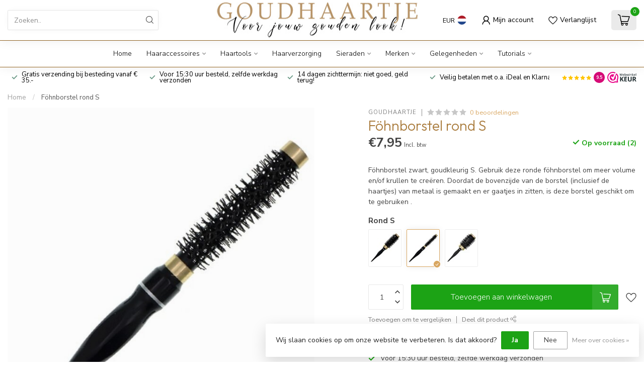

--- FILE ---
content_type: text/html;charset=utf-8
request_url: https://www.goudhaartje.nl/fohnborstel-rond-s.html
body_size: 38670
content:
<!DOCTYPE html>
<html lang="nl">
  <head>
<link rel="preconnect" href="https://cdn.webshopapp.com">
<link rel="preconnect" href="https://fonts.googleapis.com">
<link rel="preconnect" href="https://fonts.gstatic.com" crossorigin>
<!--

    Theme Proxima | v1.0.0.2601202401_1_285288
    Theme designed and created by Dyvelopment - We are true e-commerce heroes!

    For custom Lightspeed eCom development or design contact us at www.dyvelopment.com

      _____                  _                                  _   
     |  __ \                | |                                | |  
     | |  | |_   ___   _____| | ___  _ __  _ __ ___   ___ _ __ | |_ 
     | |  | | | | \ \ / / _ \ |/ _ \| '_ \| '_ ` _ \ / _ \ '_ \| __|
     | |__| | |_| |\ V /  __/ | (_) | |_) | | | | | |  __/ | | | |_ 
     |_____/ \__, | \_/ \___|_|\___/| .__/|_| |_| |_|\___|_| |_|\__|
              __/ |                 | |                             
             |___/                  |_|                             
-->


<meta charset="utf-8"/>
<!-- [START] 'blocks/head.rain' -->
<!--

  (c) 2008-2026 Lightspeed Netherlands B.V.
  http://www.lightspeedhq.com
  Generated: 20-01-2026 @ 23:55:10

-->
<link rel="canonical" href="https://www.goudhaartje.nl/fohnborstel-rond-s.html"/>
<link rel="alternate" href="https://www.goudhaartje.nl/index.rss" type="application/rss+xml" title="Nieuwe producten"/>
<link href="https://cdn.webshopapp.com/assets/cookielaw.css?2025-02-20" rel="stylesheet" type="text/css"/>
<meta name="robots" content="noodp,noydir"/>
<meta name="google-site-verification" content="bwyHGVBuAQoNL5kvcwF3sVUGUWUWzYDlSSRmNHqxcQ0"/>
<meta property="og:url" content="https://www.goudhaartje.nl/fohnborstel-rond-s.html?source=facebook"/>
<meta property="og:site_name" content="Goudhaartje"/>
<meta property="og:title" content="Föhnborstel rond S"/>
<meta property="og:description" content="Föhnborstel zwart S. Gebruik deze föhnborstel om meer volume en/of krullen te cre‘ren. Doordat de bovenzijde van de borstel van metaal is gemaakt."/>
<meta property="og:image" content="https://cdn.webshopapp.com/shops/285288/files/355458011/goudhaartje-foehnborstel-rond-s.jpg"/>
<script>
/* DyApps Theme Addons config */
if( !window.dyapps ){ window.dyapps = {}; }
window.dyapps.addons = {
 "enabled": true,
 "created_at": "20-01-2026 19:06:09",
 "settings": {
    "matrix_separator": ",",
    "filterGroupSwatches": ["kleur"],
    "swatchesForCustomFields": [],
    "plan": {
     "can_variant_group": true,
     "can_stockify": true,
     "can_vat_switcher": true,
     "can_age_popup": false,
     "can_custom_qty": false,
     "can_data01_colors": false
    },
    "advancedVariants": {
     "enabled": true,
     "price_in_dropdown": true,
     "stockify_in_dropdown": true,
     "disable_out_of_stock": true,
     "grid_swatches_container_selector": ".dy-collection-grid-swatch-holder",
     "grid_swatches_position": "left",
     "grid_swatches_max_colors": 4,
     "grid_swatches_enabled": true,
     "variant_status_icon": false,
     "display_type": "select",
     "product_swatches_size": "default",
     "live_pricing": true
    },
    "age_popup": {
     "enabled": false,
     "logo_url": "",
     "image_footer_url": "",
     "text": {
                 
        "nl": {
         "content": "<h3>Bevestig je leeftijd<\/h3><p>Je moet 18 jaar of ouder zijn om deze website te bezoeken.<\/p>",
         "content_no": "<h3>Sorry!<\/h3><p>Je kunt deze website helaas niet bezoeken.<\/p>",
         "button_yes": "Ik ben 18 jaar of ouder",
         "button_no": "Ik ben jonger dan 18",
        }        }
    },
    "stockify": {
     "enabled": true,
     "stock_trigger_type": "outofstock",
     "optin_policy": false,
     "api": "https://my.dyapps.io/api/public/26fbb6a24c/stockify/subscribe",
     "text": {
                 
        "nl": {
         "email_placeholder": "Jouw e-mailadres",
         "button_trigger": "Geef me een seintje bij voorraad",
         "button_submit": "Houd me op de hoogte!",
         "title": "Laat je e-mailadres achter",
         "desc": "Helaas is dit product momenteel uitverkocht. Laat je e-mailadres achter en we sturen je een e-mail wanneer het product weer beschikbaar is.",
         "bottom_text": "We gebruiken je gegevens alleen voor deze email. Meer info in onze <a href=\"\/service\/privacy-policy\/\" target=\"_blank\">privacy policy<\/a>."
        }        }
    },
    "categoryBanners": {
     "enabled": true,
     "mobile_breakpoint": "576px",
     "category_banner": [],
     "banners": {
             }
    }
 },
 "swatches": {
 "default": {"is_default": true, "type": "multi", "values": {"background-size": "10px 10px", "background-position": "0 0, 0 5px, 5px -5px, -5px 0px", "background-image": "linear-gradient(45deg, rgba(100,100,100,0.3) 25%, transparent 25%),  linear-gradient(-45deg, rgba(100,100,100,0.3) 25%, transparent 25%),  linear-gradient(45deg, transparent 75%, rgba(100,100,100,0.3) 75%),  linear-gradient(-45deg, transparent 75%, rgba(100,100,100,0.3) 75%)"}} ,  
 "blauw": {"type": "color", "value": "#1183c4"},  
 "bruin": {"type": "color", "value": "#97532a"},  
 "beige": {"type": "color", "value": "#cfb997"},  
 "geel": {"type": "color", "value": "#ffff00"},  
 "grijs": {"type": "color", "value": "#808080"},  
 "groen": {"type": "color", "value": "#16f308"},  
 "oranje": {"type": "color", "value": "#fc9303"},  
 "paars": {"type": "color", "value": "#a83cc3"},  
 "rood": {"type": "color", "value": "#ff0000"},  
 "roze/ fuchsia": {"type": "color", "value": "#faa3cd"},  
 "wit": {"type": "color", "value": "#ffffff"},  
 "zwart": {"type": "color", "value": "#000000"},  
 "blond": {"type": "color", "value": "#efd49c"},  
 "goudkleurig": {"type": "color", "value": "#f2d341"},  
 "zilverkleurig": {"type": "color", "value": "#ece9e9"}  }
};
</script>
<!--[if lt IE 9]>
<script src="https://cdn.webshopapp.com/assets/html5shiv.js?2025-02-20"></script>
<![endif]-->
<!-- [END] 'blocks/head.rain' -->

<title>Föhnborstel rond S - Goudhaartje</title>

<meta name="dyapps-addons-enabled" content="true">
<meta name="dyapps-addons-version" content="2022081001">
<meta name="dyapps-theme-name" content="Proxima">
<meta name="dyapps-theme-editor" content="true">

<meta name="description" content="Föhnborstel zwart S. Gebruik deze föhnborstel om meer volume en/of krullen te cre‘ren. Doordat de bovenzijde van de borstel van metaal is gemaakt." />
<meta name="keywords" content="Föhnborstel rond S" />

<meta http-equiv="X-UA-Compatible" content="IE=edge">
<meta name="viewport" content="width=device-width, initial-scale=1">

<link rel="shortcut icon" href="https://cdn.webshopapp.com/shops/285288/themes/184568/v/2610326/assets/favicon.ico?20250408120723" type="image/x-icon" />
<link rel="preload" as="image" href="https://cdn.webshopapp.com/shops/285288/themes/184568/v/2612990/assets/logo.png?20250418104401">


	<link rel="preload" as="image" href="https://cdn.webshopapp.com/shops/285288/files/355458011/650x750x2/foehnborstel-rond-s.jpg">

<script src="https://cdn.webshopapp.com/shops/285288/themes/184568/assets/jquery-1-12-4-min.js?20260120201432"></script>
<script>if(navigator.userAgent.indexOf("MSIE ") > -1 || navigator.userAgent.indexOf("Trident/") > -1) { document.write('<script src="https://cdn.webshopapp.com/shops/285288/themes/184568/assets/intersection-observer-polyfill.js?20260120201432">\x3C/script>') }</script>

<style>/*!
 * Bootstrap Reboot v4.6.1 (https://getbootstrap.com/)
 * Copyright 2011-2021 The Bootstrap Authors
 * Copyright 2011-2021 Twitter, Inc.
 * Licensed under MIT (https://github.com/twbs/bootstrap/blob/main/LICENSE)
 * Forked from Normalize.css, licensed MIT (https://github.com/necolas/normalize.css/blob/master/LICENSE.md)
 */*,*::before,*::after{box-sizing:border-box}html{font-family:sans-serif;line-height:1.15;-webkit-text-size-adjust:100%;-webkit-tap-highlight-color:rgba(0,0,0,0)}article,aside,figcaption,figure,footer,header,hgroup,main,nav,section{display:block}body{margin:0;font-family:-apple-system,BlinkMacSystemFont,"Segoe UI",Roboto,"Helvetica Neue",Arial,"Noto Sans","Liberation Sans",sans-serif,"Apple Color Emoji","Segoe UI Emoji","Segoe UI Symbol","Noto Color Emoji";font-size:1rem;font-weight:400;line-height:1.42857143;color:#212529;text-align:left;background-color:#fff}[tabindex="-1"]:focus:not(:focus-visible){outline:0 !important}hr{box-sizing:content-box;height:0;overflow:visible}h1,h2,h3,h4,h5,h6{margin-top:0;margin-bottom:.5rem}p{margin-top:0;margin-bottom:1rem}abbr[title],abbr[data-original-title]{text-decoration:underline;text-decoration:underline dotted;cursor:help;border-bottom:0;text-decoration-skip-ink:none}address{margin-bottom:1rem;font-style:normal;line-height:inherit}ol,ul,dl{margin-top:0;margin-bottom:1rem}ol ol,ul ul,ol ul,ul ol{margin-bottom:0}dt{font-weight:700}dd{margin-bottom:.5rem;margin-left:0}blockquote{margin:0 0 1rem}b,strong{font-weight:bolder}small{font-size:80%}sub,sup{position:relative;font-size:75%;line-height:0;vertical-align:baseline}sub{bottom:-0.25em}sup{top:-0.5em}a{color:#007bff;text-decoration:none;background-color:transparent}a:hover{color:#0056b3;text-decoration:underline}a:not([href]):not([class]){color:inherit;text-decoration:none}a:not([href]):not([class]):hover{color:inherit;text-decoration:none}pre,code,kbd,samp{font-family:SFMono-Regular,Menlo,Monaco,Consolas,"Liberation Mono","Courier New",monospace;font-size:1em}pre{margin-top:0;margin-bottom:1rem;overflow:auto;-ms-overflow-style:scrollbar}figure{margin:0 0 1rem}img{vertical-align:middle;border-style:none}svg{overflow:hidden;vertical-align:middle}table{border-collapse:collapse}caption{padding-top:.75rem;padding-bottom:.75rem;color:#6c757d;text-align:left;caption-side:bottom}th{text-align:inherit;text-align:-webkit-match-parent}label{display:inline-block;margin-bottom:.5rem}button{border-radius:0}button:focus:not(:focus-visible){outline:0}input,button,select,optgroup,textarea{margin:0;font-family:inherit;font-size:inherit;line-height:inherit}button,input{overflow:visible}button,select{text-transform:none}[role=button]{cursor:pointer}select{word-wrap:normal}button,[type=button],[type=reset],[type=submit]{-webkit-appearance:button}button:not(:disabled),[type=button]:not(:disabled),[type=reset]:not(:disabled),[type=submit]:not(:disabled){cursor:pointer}button::-moz-focus-inner,[type=button]::-moz-focus-inner,[type=reset]::-moz-focus-inner,[type=submit]::-moz-focus-inner{padding:0;border-style:none}input[type=radio],input[type=checkbox]{box-sizing:border-box;padding:0}textarea{overflow:auto;resize:vertical}fieldset{min-width:0;padding:0;margin:0;border:0}legend{display:block;width:100%;max-width:100%;padding:0;margin-bottom:.5rem;font-size:1.5rem;line-height:inherit;color:inherit;white-space:normal}progress{vertical-align:baseline}[type=number]::-webkit-inner-spin-button,[type=number]::-webkit-outer-spin-button{height:auto}[type=search]{outline-offset:-2px;-webkit-appearance:none}[type=search]::-webkit-search-decoration{-webkit-appearance:none}::-webkit-file-upload-button{font:inherit;-webkit-appearance:button}output{display:inline-block}summary{display:list-item;cursor:pointer}template{display:none}[hidden]{display:none !important}/*!
 * Bootstrap Grid v4.6.1 (https://getbootstrap.com/)
 * Copyright 2011-2021 The Bootstrap Authors
 * Copyright 2011-2021 Twitter, Inc.
 * Licensed under MIT (https://github.com/twbs/bootstrap/blob/main/LICENSE)
 */html{box-sizing:border-box;-ms-overflow-style:scrollbar}*,*::before,*::after{box-sizing:inherit}.container,.container-fluid,.container-xl,.container-lg,.container-md,.container-sm{width:100%;padding-right:15px;padding-left:15px;margin-right:auto;margin-left:auto}@media(min-width: 576px){.container-sm,.container{max-width:540px}}@media(min-width: 768px){.container-md,.container-sm,.container{max-width:720px}}@media(min-width: 992px){.container-lg,.container-md,.container-sm,.container{max-width:960px}}@media(min-width: 1200px){.container-xl,.container-lg,.container-md,.container-sm,.container{max-width:1140px}}.row{display:flex;flex-wrap:wrap;margin-right:-15px;margin-left:-15px}.no-gutters{margin-right:0;margin-left:0}.no-gutters>.col,.no-gutters>[class*=col-]{padding-right:0;padding-left:0}.col-xl,.col-xl-auto,.col-xl-12,.col-xl-11,.col-xl-10,.col-xl-9,.col-xl-8,.col-xl-7,.col-xl-6,.col-xl-5,.col-xl-4,.col-xl-3,.col-xl-2,.col-xl-1,.col-lg,.col-lg-auto,.col-lg-12,.col-lg-11,.col-lg-10,.col-lg-9,.col-lg-8,.col-lg-7,.col-lg-6,.col-lg-5,.col-lg-4,.col-lg-3,.col-lg-2,.col-lg-1,.col-md,.col-md-auto,.col-md-12,.col-md-11,.col-md-10,.col-md-9,.col-md-8,.col-md-7,.col-md-6,.col-md-5,.col-md-4,.col-md-3,.col-md-2,.col-md-1,.col-sm,.col-sm-auto,.col-sm-12,.col-sm-11,.col-sm-10,.col-sm-9,.col-sm-8,.col-sm-7,.col-sm-6,.col-sm-5,.col-sm-4,.col-sm-3,.col-sm-2,.col-sm-1,.col,.col-auto,.col-12,.col-11,.col-10,.col-9,.col-8,.col-7,.col-6,.col-5,.col-4,.col-3,.col-2,.col-1{position:relative;width:100%;padding-right:15px;padding-left:15px}.col{flex-basis:0;flex-grow:1;max-width:100%}.row-cols-1>*{flex:0 0 100%;max-width:100%}.row-cols-2>*{flex:0 0 50%;max-width:50%}.row-cols-3>*{flex:0 0 33.3333333333%;max-width:33.3333333333%}.row-cols-4>*{flex:0 0 25%;max-width:25%}.row-cols-5>*{flex:0 0 20%;max-width:20%}.row-cols-6>*{flex:0 0 16.6666666667%;max-width:16.6666666667%}.col-auto{flex:0 0 auto;width:auto;max-width:100%}.col-1{flex:0 0 8.33333333%;max-width:8.33333333%}.col-2{flex:0 0 16.66666667%;max-width:16.66666667%}.col-3{flex:0 0 25%;max-width:25%}.col-4{flex:0 0 33.33333333%;max-width:33.33333333%}.col-5{flex:0 0 41.66666667%;max-width:41.66666667%}.col-6{flex:0 0 50%;max-width:50%}.col-7{flex:0 0 58.33333333%;max-width:58.33333333%}.col-8{flex:0 0 66.66666667%;max-width:66.66666667%}.col-9{flex:0 0 75%;max-width:75%}.col-10{flex:0 0 83.33333333%;max-width:83.33333333%}.col-11{flex:0 0 91.66666667%;max-width:91.66666667%}.col-12{flex:0 0 100%;max-width:100%}.order-first{order:-1}.order-last{order:13}.order-0{order:0}.order-1{order:1}.order-2{order:2}.order-3{order:3}.order-4{order:4}.order-5{order:5}.order-6{order:6}.order-7{order:7}.order-8{order:8}.order-9{order:9}.order-10{order:10}.order-11{order:11}.order-12{order:12}.offset-1{margin-left:8.33333333%}.offset-2{margin-left:16.66666667%}.offset-3{margin-left:25%}.offset-4{margin-left:33.33333333%}.offset-5{margin-left:41.66666667%}.offset-6{margin-left:50%}.offset-7{margin-left:58.33333333%}.offset-8{margin-left:66.66666667%}.offset-9{margin-left:75%}.offset-10{margin-left:83.33333333%}.offset-11{margin-left:91.66666667%}@media(min-width: 576px){.col-sm{flex-basis:0;flex-grow:1;max-width:100%}.row-cols-sm-1>*{flex:0 0 100%;max-width:100%}.row-cols-sm-2>*{flex:0 0 50%;max-width:50%}.row-cols-sm-3>*{flex:0 0 33.3333333333%;max-width:33.3333333333%}.row-cols-sm-4>*{flex:0 0 25%;max-width:25%}.row-cols-sm-5>*{flex:0 0 20%;max-width:20%}.row-cols-sm-6>*{flex:0 0 16.6666666667%;max-width:16.6666666667%}.col-sm-auto{flex:0 0 auto;width:auto;max-width:100%}.col-sm-1{flex:0 0 8.33333333%;max-width:8.33333333%}.col-sm-2{flex:0 0 16.66666667%;max-width:16.66666667%}.col-sm-3{flex:0 0 25%;max-width:25%}.col-sm-4{flex:0 0 33.33333333%;max-width:33.33333333%}.col-sm-5{flex:0 0 41.66666667%;max-width:41.66666667%}.col-sm-6{flex:0 0 50%;max-width:50%}.col-sm-7{flex:0 0 58.33333333%;max-width:58.33333333%}.col-sm-8{flex:0 0 66.66666667%;max-width:66.66666667%}.col-sm-9{flex:0 0 75%;max-width:75%}.col-sm-10{flex:0 0 83.33333333%;max-width:83.33333333%}.col-sm-11{flex:0 0 91.66666667%;max-width:91.66666667%}.col-sm-12{flex:0 0 100%;max-width:100%}.order-sm-first{order:-1}.order-sm-last{order:13}.order-sm-0{order:0}.order-sm-1{order:1}.order-sm-2{order:2}.order-sm-3{order:3}.order-sm-4{order:4}.order-sm-5{order:5}.order-sm-6{order:6}.order-sm-7{order:7}.order-sm-8{order:8}.order-sm-9{order:9}.order-sm-10{order:10}.order-sm-11{order:11}.order-sm-12{order:12}.offset-sm-0{margin-left:0}.offset-sm-1{margin-left:8.33333333%}.offset-sm-2{margin-left:16.66666667%}.offset-sm-3{margin-left:25%}.offset-sm-4{margin-left:33.33333333%}.offset-sm-5{margin-left:41.66666667%}.offset-sm-6{margin-left:50%}.offset-sm-7{margin-left:58.33333333%}.offset-sm-8{margin-left:66.66666667%}.offset-sm-9{margin-left:75%}.offset-sm-10{margin-left:83.33333333%}.offset-sm-11{margin-left:91.66666667%}}@media(min-width: 768px){.col-md{flex-basis:0;flex-grow:1;max-width:100%}.row-cols-md-1>*{flex:0 0 100%;max-width:100%}.row-cols-md-2>*{flex:0 0 50%;max-width:50%}.row-cols-md-3>*{flex:0 0 33.3333333333%;max-width:33.3333333333%}.row-cols-md-4>*{flex:0 0 25%;max-width:25%}.row-cols-md-5>*{flex:0 0 20%;max-width:20%}.row-cols-md-6>*{flex:0 0 16.6666666667%;max-width:16.6666666667%}.col-md-auto{flex:0 0 auto;width:auto;max-width:100%}.col-md-1{flex:0 0 8.33333333%;max-width:8.33333333%}.col-md-2{flex:0 0 16.66666667%;max-width:16.66666667%}.col-md-3{flex:0 0 25%;max-width:25%}.col-md-4{flex:0 0 33.33333333%;max-width:33.33333333%}.col-md-5{flex:0 0 41.66666667%;max-width:41.66666667%}.col-md-6{flex:0 0 50%;max-width:50%}.col-md-7{flex:0 0 58.33333333%;max-width:58.33333333%}.col-md-8{flex:0 0 66.66666667%;max-width:66.66666667%}.col-md-9{flex:0 0 75%;max-width:75%}.col-md-10{flex:0 0 83.33333333%;max-width:83.33333333%}.col-md-11{flex:0 0 91.66666667%;max-width:91.66666667%}.col-md-12{flex:0 0 100%;max-width:100%}.order-md-first{order:-1}.order-md-last{order:13}.order-md-0{order:0}.order-md-1{order:1}.order-md-2{order:2}.order-md-3{order:3}.order-md-4{order:4}.order-md-5{order:5}.order-md-6{order:6}.order-md-7{order:7}.order-md-8{order:8}.order-md-9{order:9}.order-md-10{order:10}.order-md-11{order:11}.order-md-12{order:12}.offset-md-0{margin-left:0}.offset-md-1{margin-left:8.33333333%}.offset-md-2{margin-left:16.66666667%}.offset-md-3{margin-left:25%}.offset-md-4{margin-left:33.33333333%}.offset-md-5{margin-left:41.66666667%}.offset-md-6{margin-left:50%}.offset-md-7{margin-left:58.33333333%}.offset-md-8{margin-left:66.66666667%}.offset-md-9{margin-left:75%}.offset-md-10{margin-left:83.33333333%}.offset-md-11{margin-left:91.66666667%}}@media(min-width: 992px){.col-lg{flex-basis:0;flex-grow:1;max-width:100%}.row-cols-lg-1>*{flex:0 0 100%;max-width:100%}.row-cols-lg-2>*{flex:0 0 50%;max-width:50%}.row-cols-lg-3>*{flex:0 0 33.3333333333%;max-width:33.3333333333%}.row-cols-lg-4>*{flex:0 0 25%;max-width:25%}.row-cols-lg-5>*{flex:0 0 20%;max-width:20%}.row-cols-lg-6>*{flex:0 0 16.6666666667%;max-width:16.6666666667%}.col-lg-auto{flex:0 0 auto;width:auto;max-width:100%}.col-lg-1{flex:0 0 8.33333333%;max-width:8.33333333%}.col-lg-2{flex:0 0 16.66666667%;max-width:16.66666667%}.col-lg-3{flex:0 0 25%;max-width:25%}.col-lg-4{flex:0 0 33.33333333%;max-width:33.33333333%}.col-lg-5{flex:0 0 41.66666667%;max-width:41.66666667%}.col-lg-6{flex:0 0 50%;max-width:50%}.col-lg-7{flex:0 0 58.33333333%;max-width:58.33333333%}.col-lg-8{flex:0 0 66.66666667%;max-width:66.66666667%}.col-lg-9{flex:0 0 75%;max-width:75%}.col-lg-10{flex:0 0 83.33333333%;max-width:83.33333333%}.col-lg-11{flex:0 0 91.66666667%;max-width:91.66666667%}.col-lg-12{flex:0 0 100%;max-width:100%}.order-lg-first{order:-1}.order-lg-last{order:13}.order-lg-0{order:0}.order-lg-1{order:1}.order-lg-2{order:2}.order-lg-3{order:3}.order-lg-4{order:4}.order-lg-5{order:5}.order-lg-6{order:6}.order-lg-7{order:7}.order-lg-8{order:8}.order-lg-9{order:9}.order-lg-10{order:10}.order-lg-11{order:11}.order-lg-12{order:12}.offset-lg-0{margin-left:0}.offset-lg-1{margin-left:8.33333333%}.offset-lg-2{margin-left:16.66666667%}.offset-lg-3{margin-left:25%}.offset-lg-4{margin-left:33.33333333%}.offset-lg-5{margin-left:41.66666667%}.offset-lg-6{margin-left:50%}.offset-lg-7{margin-left:58.33333333%}.offset-lg-8{margin-left:66.66666667%}.offset-lg-9{margin-left:75%}.offset-lg-10{margin-left:83.33333333%}.offset-lg-11{margin-left:91.66666667%}}@media(min-width: 1200px){.col-xl{flex-basis:0;flex-grow:1;max-width:100%}.row-cols-xl-1>*{flex:0 0 100%;max-width:100%}.row-cols-xl-2>*{flex:0 0 50%;max-width:50%}.row-cols-xl-3>*{flex:0 0 33.3333333333%;max-width:33.3333333333%}.row-cols-xl-4>*{flex:0 0 25%;max-width:25%}.row-cols-xl-5>*{flex:0 0 20%;max-width:20%}.row-cols-xl-6>*{flex:0 0 16.6666666667%;max-width:16.6666666667%}.col-xl-auto{flex:0 0 auto;width:auto;max-width:100%}.col-xl-1{flex:0 0 8.33333333%;max-width:8.33333333%}.col-xl-2{flex:0 0 16.66666667%;max-width:16.66666667%}.col-xl-3{flex:0 0 25%;max-width:25%}.col-xl-4{flex:0 0 33.33333333%;max-width:33.33333333%}.col-xl-5{flex:0 0 41.66666667%;max-width:41.66666667%}.col-xl-6{flex:0 0 50%;max-width:50%}.col-xl-7{flex:0 0 58.33333333%;max-width:58.33333333%}.col-xl-8{flex:0 0 66.66666667%;max-width:66.66666667%}.col-xl-9{flex:0 0 75%;max-width:75%}.col-xl-10{flex:0 0 83.33333333%;max-width:83.33333333%}.col-xl-11{flex:0 0 91.66666667%;max-width:91.66666667%}.col-xl-12{flex:0 0 100%;max-width:100%}.order-xl-first{order:-1}.order-xl-last{order:13}.order-xl-0{order:0}.order-xl-1{order:1}.order-xl-2{order:2}.order-xl-3{order:3}.order-xl-4{order:4}.order-xl-5{order:5}.order-xl-6{order:6}.order-xl-7{order:7}.order-xl-8{order:8}.order-xl-9{order:9}.order-xl-10{order:10}.order-xl-11{order:11}.order-xl-12{order:12}.offset-xl-0{margin-left:0}.offset-xl-1{margin-left:8.33333333%}.offset-xl-2{margin-left:16.66666667%}.offset-xl-3{margin-left:25%}.offset-xl-4{margin-left:33.33333333%}.offset-xl-5{margin-left:41.66666667%}.offset-xl-6{margin-left:50%}.offset-xl-7{margin-left:58.33333333%}.offset-xl-8{margin-left:66.66666667%}.offset-xl-9{margin-left:75%}.offset-xl-10{margin-left:83.33333333%}.offset-xl-11{margin-left:91.66666667%}}.d-none{display:none !important}.d-inline{display:inline !important}.d-inline-block{display:inline-block !important}.d-block{display:block !important}.d-table{display:table !important}.d-table-row{display:table-row !important}.d-table-cell{display:table-cell !important}.d-flex{display:flex !important}.d-inline-flex{display:inline-flex !important}@media(min-width: 576px){.d-sm-none{display:none !important}.d-sm-inline{display:inline !important}.d-sm-inline-block{display:inline-block !important}.d-sm-block{display:block !important}.d-sm-table{display:table !important}.d-sm-table-row{display:table-row !important}.d-sm-table-cell{display:table-cell !important}.d-sm-flex{display:flex !important}.d-sm-inline-flex{display:inline-flex !important}}@media(min-width: 768px){.d-md-none{display:none !important}.d-md-inline{display:inline !important}.d-md-inline-block{display:inline-block !important}.d-md-block{display:block !important}.d-md-table{display:table !important}.d-md-table-row{display:table-row !important}.d-md-table-cell{display:table-cell !important}.d-md-flex{display:flex !important}.d-md-inline-flex{display:inline-flex !important}}@media(min-width: 992px){.d-lg-none{display:none !important}.d-lg-inline{display:inline !important}.d-lg-inline-block{display:inline-block !important}.d-lg-block{display:block !important}.d-lg-table{display:table !important}.d-lg-table-row{display:table-row !important}.d-lg-table-cell{display:table-cell !important}.d-lg-flex{display:flex !important}.d-lg-inline-flex{display:inline-flex !important}}@media(min-width: 1200px){.d-xl-none{display:none !important}.d-xl-inline{display:inline !important}.d-xl-inline-block{display:inline-block !important}.d-xl-block{display:block !important}.d-xl-table{display:table !important}.d-xl-table-row{display:table-row !important}.d-xl-table-cell{display:table-cell !important}.d-xl-flex{display:flex !important}.d-xl-inline-flex{display:inline-flex !important}}@media print{.d-print-none{display:none !important}.d-print-inline{display:inline !important}.d-print-inline-block{display:inline-block !important}.d-print-block{display:block !important}.d-print-table{display:table !important}.d-print-table-row{display:table-row !important}.d-print-table-cell{display:table-cell !important}.d-print-flex{display:flex !important}.d-print-inline-flex{display:inline-flex !important}}.flex-row{flex-direction:row !important}.flex-column{flex-direction:column !important}.flex-row-reverse{flex-direction:row-reverse !important}.flex-column-reverse{flex-direction:column-reverse !important}.flex-wrap{flex-wrap:wrap !important}.flex-nowrap{flex-wrap:nowrap !important}.flex-wrap-reverse{flex-wrap:wrap-reverse !important}.flex-fill{flex:1 1 auto !important}.flex-grow-0{flex-grow:0 !important}.flex-grow-1{flex-grow:1 !important}.flex-shrink-0{flex-shrink:0 !important}.flex-shrink-1{flex-shrink:1 !important}.justify-content-start{justify-content:flex-start !important}.justify-content-end{justify-content:flex-end !important}.justify-content-center{justify-content:center !important}.justify-content-between{justify-content:space-between !important}.justify-content-around{justify-content:space-around !important}.align-items-start{align-items:flex-start !important}.align-items-end{align-items:flex-end !important}.align-items-center{align-items:center !important}.align-items-baseline{align-items:baseline !important}.align-items-stretch{align-items:stretch !important}.align-content-start{align-content:flex-start !important}.align-content-end{align-content:flex-end !important}.align-content-center{align-content:center !important}.align-content-between{align-content:space-between !important}.align-content-around{align-content:space-around !important}.align-content-stretch{align-content:stretch !important}.align-self-auto{align-self:auto !important}.align-self-start{align-self:flex-start !important}.align-self-end{align-self:flex-end !important}.align-self-center{align-self:center !important}.align-self-baseline{align-self:baseline !important}.align-self-stretch{align-self:stretch !important}@media(min-width: 576px){.flex-sm-row{flex-direction:row !important}.flex-sm-column{flex-direction:column !important}.flex-sm-row-reverse{flex-direction:row-reverse !important}.flex-sm-column-reverse{flex-direction:column-reverse !important}.flex-sm-wrap{flex-wrap:wrap !important}.flex-sm-nowrap{flex-wrap:nowrap !important}.flex-sm-wrap-reverse{flex-wrap:wrap-reverse !important}.flex-sm-fill{flex:1 1 auto !important}.flex-sm-grow-0{flex-grow:0 !important}.flex-sm-grow-1{flex-grow:1 !important}.flex-sm-shrink-0{flex-shrink:0 !important}.flex-sm-shrink-1{flex-shrink:1 !important}.justify-content-sm-start{justify-content:flex-start !important}.justify-content-sm-end{justify-content:flex-end !important}.justify-content-sm-center{justify-content:center !important}.justify-content-sm-between{justify-content:space-between !important}.justify-content-sm-around{justify-content:space-around !important}.align-items-sm-start{align-items:flex-start !important}.align-items-sm-end{align-items:flex-end !important}.align-items-sm-center{align-items:center !important}.align-items-sm-baseline{align-items:baseline !important}.align-items-sm-stretch{align-items:stretch !important}.align-content-sm-start{align-content:flex-start !important}.align-content-sm-end{align-content:flex-end !important}.align-content-sm-center{align-content:center !important}.align-content-sm-between{align-content:space-between !important}.align-content-sm-around{align-content:space-around !important}.align-content-sm-stretch{align-content:stretch !important}.align-self-sm-auto{align-self:auto !important}.align-self-sm-start{align-self:flex-start !important}.align-self-sm-end{align-self:flex-end !important}.align-self-sm-center{align-self:center !important}.align-self-sm-baseline{align-self:baseline !important}.align-self-sm-stretch{align-self:stretch !important}}@media(min-width: 768px){.flex-md-row{flex-direction:row !important}.flex-md-column{flex-direction:column !important}.flex-md-row-reverse{flex-direction:row-reverse !important}.flex-md-column-reverse{flex-direction:column-reverse !important}.flex-md-wrap{flex-wrap:wrap !important}.flex-md-nowrap{flex-wrap:nowrap !important}.flex-md-wrap-reverse{flex-wrap:wrap-reverse !important}.flex-md-fill{flex:1 1 auto !important}.flex-md-grow-0{flex-grow:0 !important}.flex-md-grow-1{flex-grow:1 !important}.flex-md-shrink-0{flex-shrink:0 !important}.flex-md-shrink-1{flex-shrink:1 !important}.justify-content-md-start{justify-content:flex-start !important}.justify-content-md-end{justify-content:flex-end !important}.justify-content-md-center{justify-content:center !important}.justify-content-md-between{justify-content:space-between !important}.justify-content-md-around{justify-content:space-around !important}.align-items-md-start{align-items:flex-start !important}.align-items-md-end{align-items:flex-end !important}.align-items-md-center{align-items:center !important}.align-items-md-baseline{align-items:baseline !important}.align-items-md-stretch{align-items:stretch !important}.align-content-md-start{align-content:flex-start !important}.align-content-md-end{align-content:flex-end !important}.align-content-md-center{align-content:center !important}.align-content-md-between{align-content:space-between !important}.align-content-md-around{align-content:space-around !important}.align-content-md-stretch{align-content:stretch !important}.align-self-md-auto{align-self:auto !important}.align-self-md-start{align-self:flex-start !important}.align-self-md-end{align-self:flex-end !important}.align-self-md-center{align-self:center !important}.align-self-md-baseline{align-self:baseline !important}.align-self-md-stretch{align-self:stretch !important}}@media(min-width: 992px){.flex-lg-row{flex-direction:row !important}.flex-lg-column{flex-direction:column !important}.flex-lg-row-reverse{flex-direction:row-reverse !important}.flex-lg-column-reverse{flex-direction:column-reverse !important}.flex-lg-wrap{flex-wrap:wrap !important}.flex-lg-nowrap{flex-wrap:nowrap !important}.flex-lg-wrap-reverse{flex-wrap:wrap-reverse !important}.flex-lg-fill{flex:1 1 auto !important}.flex-lg-grow-0{flex-grow:0 !important}.flex-lg-grow-1{flex-grow:1 !important}.flex-lg-shrink-0{flex-shrink:0 !important}.flex-lg-shrink-1{flex-shrink:1 !important}.justify-content-lg-start{justify-content:flex-start !important}.justify-content-lg-end{justify-content:flex-end !important}.justify-content-lg-center{justify-content:center !important}.justify-content-lg-between{justify-content:space-between !important}.justify-content-lg-around{justify-content:space-around !important}.align-items-lg-start{align-items:flex-start !important}.align-items-lg-end{align-items:flex-end !important}.align-items-lg-center{align-items:center !important}.align-items-lg-baseline{align-items:baseline !important}.align-items-lg-stretch{align-items:stretch !important}.align-content-lg-start{align-content:flex-start !important}.align-content-lg-end{align-content:flex-end !important}.align-content-lg-center{align-content:center !important}.align-content-lg-between{align-content:space-between !important}.align-content-lg-around{align-content:space-around !important}.align-content-lg-stretch{align-content:stretch !important}.align-self-lg-auto{align-self:auto !important}.align-self-lg-start{align-self:flex-start !important}.align-self-lg-end{align-self:flex-end !important}.align-self-lg-center{align-self:center !important}.align-self-lg-baseline{align-self:baseline !important}.align-self-lg-stretch{align-self:stretch !important}}@media(min-width: 1200px){.flex-xl-row{flex-direction:row !important}.flex-xl-column{flex-direction:column !important}.flex-xl-row-reverse{flex-direction:row-reverse !important}.flex-xl-column-reverse{flex-direction:column-reverse !important}.flex-xl-wrap{flex-wrap:wrap !important}.flex-xl-nowrap{flex-wrap:nowrap !important}.flex-xl-wrap-reverse{flex-wrap:wrap-reverse !important}.flex-xl-fill{flex:1 1 auto !important}.flex-xl-grow-0{flex-grow:0 !important}.flex-xl-grow-1{flex-grow:1 !important}.flex-xl-shrink-0{flex-shrink:0 !important}.flex-xl-shrink-1{flex-shrink:1 !important}.justify-content-xl-start{justify-content:flex-start !important}.justify-content-xl-end{justify-content:flex-end !important}.justify-content-xl-center{justify-content:center !important}.justify-content-xl-between{justify-content:space-between !important}.justify-content-xl-around{justify-content:space-around !important}.align-items-xl-start{align-items:flex-start !important}.align-items-xl-end{align-items:flex-end !important}.align-items-xl-center{align-items:center !important}.align-items-xl-baseline{align-items:baseline !important}.align-items-xl-stretch{align-items:stretch !important}.align-content-xl-start{align-content:flex-start !important}.align-content-xl-end{align-content:flex-end !important}.align-content-xl-center{align-content:center !important}.align-content-xl-between{align-content:space-between !important}.align-content-xl-around{align-content:space-around !important}.align-content-xl-stretch{align-content:stretch !important}.align-self-xl-auto{align-self:auto !important}.align-self-xl-start{align-self:flex-start !important}.align-self-xl-end{align-self:flex-end !important}.align-self-xl-center{align-self:center !important}.align-self-xl-baseline{align-self:baseline !important}.align-self-xl-stretch{align-self:stretch !important}}.m-0{margin:0 !important}.mt-0,.my-0{margin-top:0 !important}.mr-0,.mx-0{margin-right:0 !important}.mb-0,.my-0{margin-bottom:0 !important}.ml-0,.mx-0{margin-left:0 !important}.m-1{margin:5px !important}.mt-1,.my-1{margin-top:5px !important}.mr-1,.mx-1{margin-right:5px !important}.mb-1,.my-1{margin-bottom:5px !important}.ml-1,.mx-1{margin-left:5px !important}.m-2{margin:10px !important}.mt-2,.my-2{margin-top:10px !important}.mr-2,.mx-2{margin-right:10px !important}.mb-2,.my-2{margin-bottom:10px !important}.ml-2,.mx-2{margin-left:10px !important}.m-3{margin:15px !important}.mt-3,.my-3{margin-top:15px !important}.mr-3,.mx-3{margin-right:15px !important}.mb-3,.my-3{margin-bottom:15px !important}.ml-3,.mx-3{margin-left:15px !important}.m-4{margin:30px !important}.mt-4,.my-4{margin-top:30px !important}.mr-4,.mx-4{margin-right:30px !important}.mb-4,.my-4{margin-bottom:30px !important}.ml-4,.mx-4{margin-left:30px !important}.m-5{margin:50px !important}.mt-5,.my-5{margin-top:50px !important}.mr-5,.mx-5{margin-right:50px !important}.mb-5,.my-5{margin-bottom:50px !important}.ml-5,.mx-5{margin-left:50px !important}.m-6{margin:80px !important}.mt-6,.my-6{margin-top:80px !important}.mr-6,.mx-6{margin-right:80px !important}.mb-6,.my-6{margin-bottom:80px !important}.ml-6,.mx-6{margin-left:80px !important}.p-0{padding:0 !important}.pt-0,.py-0{padding-top:0 !important}.pr-0,.px-0{padding-right:0 !important}.pb-0,.py-0{padding-bottom:0 !important}.pl-0,.px-0{padding-left:0 !important}.p-1{padding:5px !important}.pt-1,.py-1{padding-top:5px !important}.pr-1,.px-1{padding-right:5px !important}.pb-1,.py-1{padding-bottom:5px !important}.pl-1,.px-1{padding-left:5px !important}.p-2{padding:10px !important}.pt-2,.py-2{padding-top:10px !important}.pr-2,.px-2{padding-right:10px !important}.pb-2,.py-2{padding-bottom:10px !important}.pl-2,.px-2{padding-left:10px !important}.p-3{padding:15px !important}.pt-3,.py-3{padding-top:15px !important}.pr-3,.px-3{padding-right:15px !important}.pb-3,.py-3{padding-bottom:15px !important}.pl-3,.px-3{padding-left:15px !important}.p-4{padding:30px !important}.pt-4,.py-4{padding-top:30px !important}.pr-4,.px-4{padding-right:30px !important}.pb-4,.py-4{padding-bottom:30px !important}.pl-4,.px-4{padding-left:30px !important}.p-5{padding:50px !important}.pt-5,.py-5{padding-top:50px !important}.pr-5,.px-5{padding-right:50px !important}.pb-5,.py-5{padding-bottom:50px !important}.pl-5,.px-5{padding-left:50px !important}.p-6{padding:80px !important}.pt-6,.py-6{padding-top:80px !important}.pr-6,.px-6{padding-right:80px !important}.pb-6,.py-6{padding-bottom:80px !important}.pl-6,.px-6{padding-left:80px !important}.m-n1{margin:-5px !important}.mt-n1,.my-n1{margin-top:-5px !important}.mr-n1,.mx-n1{margin-right:-5px !important}.mb-n1,.my-n1{margin-bottom:-5px !important}.ml-n1,.mx-n1{margin-left:-5px !important}.m-n2{margin:-10px !important}.mt-n2,.my-n2{margin-top:-10px !important}.mr-n2,.mx-n2{margin-right:-10px !important}.mb-n2,.my-n2{margin-bottom:-10px !important}.ml-n2,.mx-n2{margin-left:-10px !important}.m-n3{margin:-15px !important}.mt-n3,.my-n3{margin-top:-15px !important}.mr-n3,.mx-n3{margin-right:-15px !important}.mb-n3,.my-n3{margin-bottom:-15px !important}.ml-n3,.mx-n3{margin-left:-15px !important}.m-n4{margin:-30px !important}.mt-n4,.my-n4{margin-top:-30px !important}.mr-n4,.mx-n4{margin-right:-30px !important}.mb-n4,.my-n4{margin-bottom:-30px !important}.ml-n4,.mx-n4{margin-left:-30px !important}.m-n5{margin:-50px !important}.mt-n5,.my-n5{margin-top:-50px !important}.mr-n5,.mx-n5{margin-right:-50px !important}.mb-n5,.my-n5{margin-bottom:-50px !important}.ml-n5,.mx-n5{margin-left:-50px !important}.m-n6{margin:-80px !important}.mt-n6,.my-n6{margin-top:-80px !important}.mr-n6,.mx-n6{margin-right:-80px !important}.mb-n6,.my-n6{margin-bottom:-80px !important}.ml-n6,.mx-n6{margin-left:-80px !important}.m-auto{margin:auto !important}.mt-auto,.my-auto{margin-top:auto !important}.mr-auto,.mx-auto{margin-right:auto !important}.mb-auto,.my-auto{margin-bottom:auto !important}.ml-auto,.mx-auto{margin-left:auto !important}@media(min-width: 576px){.m-sm-0{margin:0 !important}.mt-sm-0,.my-sm-0{margin-top:0 !important}.mr-sm-0,.mx-sm-0{margin-right:0 !important}.mb-sm-0,.my-sm-0{margin-bottom:0 !important}.ml-sm-0,.mx-sm-0{margin-left:0 !important}.m-sm-1{margin:5px !important}.mt-sm-1,.my-sm-1{margin-top:5px !important}.mr-sm-1,.mx-sm-1{margin-right:5px !important}.mb-sm-1,.my-sm-1{margin-bottom:5px !important}.ml-sm-1,.mx-sm-1{margin-left:5px !important}.m-sm-2{margin:10px !important}.mt-sm-2,.my-sm-2{margin-top:10px !important}.mr-sm-2,.mx-sm-2{margin-right:10px !important}.mb-sm-2,.my-sm-2{margin-bottom:10px !important}.ml-sm-2,.mx-sm-2{margin-left:10px !important}.m-sm-3{margin:15px !important}.mt-sm-3,.my-sm-3{margin-top:15px !important}.mr-sm-3,.mx-sm-3{margin-right:15px !important}.mb-sm-3,.my-sm-3{margin-bottom:15px !important}.ml-sm-3,.mx-sm-3{margin-left:15px !important}.m-sm-4{margin:30px !important}.mt-sm-4,.my-sm-4{margin-top:30px !important}.mr-sm-4,.mx-sm-4{margin-right:30px !important}.mb-sm-4,.my-sm-4{margin-bottom:30px !important}.ml-sm-4,.mx-sm-4{margin-left:30px !important}.m-sm-5{margin:50px !important}.mt-sm-5,.my-sm-5{margin-top:50px !important}.mr-sm-5,.mx-sm-5{margin-right:50px !important}.mb-sm-5,.my-sm-5{margin-bottom:50px !important}.ml-sm-5,.mx-sm-5{margin-left:50px !important}.m-sm-6{margin:80px !important}.mt-sm-6,.my-sm-6{margin-top:80px !important}.mr-sm-6,.mx-sm-6{margin-right:80px !important}.mb-sm-6,.my-sm-6{margin-bottom:80px !important}.ml-sm-6,.mx-sm-6{margin-left:80px !important}.p-sm-0{padding:0 !important}.pt-sm-0,.py-sm-0{padding-top:0 !important}.pr-sm-0,.px-sm-0{padding-right:0 !important}.pb-sm-0,.py-sm-0{padding-bottom:0 !important}.pl-sm-0,.px-sm-0{padding-left:0 !important}.p-sm-1{padding:5px !important}.pt-sm-1,.py-sm-1{padding-top:5px !important}.pr-sm-1,.px-sm-1{padding-right:5px !important}.pb-sm-1,.py-sm-1{padding-bottom:5px !important}.pl-sm-1,.px-sm-1{padding-left:5px !important}.p-sm-2{padding:10px !important}.pt-sm-2,.py-sm-2{padding-top:10px !important}.pr-sm-2,.px-sm-2{padding-right:10px !important}.pb-sm-2,.py-sm-2{padding-bottom:10px !important}.pl-sm-2,.px-sm-2{padding-left:10px !important}.p-sm-3{padding:15px !important}.pt-sm-3,.py-sm-3{padding-top:15px !important}.pr-sm-3,.px-sm-3{padding-right:15px !important}.pb-sm-3,.py-sm-3{padding-bottom:15px !important}.pl-sm-3,.px-sm-3{padding-left:15px !important}.p-sm-4{padding:30px !important}.pt-sm-4,.py-sm-4{padding-top:30px !important}.pr-sm-4,.px-sm-4{padding-right:30px !important}.pb-sm-4,.py-sm-4{padding-bottom:30px !important}.pl-sm-4,.px-sm-4{padding-left:30px !important}.p-sm-5{padding:50px !important}.pt-sm-5,.py-sm-5{padding-top:50px !important}.pr-sm-5,.px-sm-5{padding-right:50px !important}.pb-sm-5,.py-sm-5{padding-bottom:50px !important}.pl-sm-5,.px-sm-5{padding-left:50px !important}.p-sm-6{padding:80px !important}.pt-sm-6,.py-sm-6{padding-top:80px !important}.pr-sm-6,.px-sm-6{padding-right:80px !important}.pb-sm-6,.py-sm-6{padding-bottom:80px !important}.pl-sm-6,.px-sm-6{padding-left:80px !important}.m-sm-n1{margin:-5px !important}.mt-sm-n1,.my-sm-n1{margin-top:-5px !important}.mr-sm-n1,.mx-sm-n1{margin-right:-5px !important}.mb-sm-n1,.my-sm-n1{margin-bottom:-5px !important}.ml-sm-n1,.mx-sm-n1{margin-left:-5px !important}.m-sm-n2{margin:-10px !important}.mt-sm-n2,.my-sm-n2{margin-top:-10px !important}.mr-sm-n2,.mx-sm-n2{margin-right:-10px !important}.mb-sm-n2,.my-sm-n2{margin-bottom:-10px !important}.ml-sm-n2,.mx-sm-n2{margin-left:-10px !important}.m-sm-n3{margin:-15px !important}.mt-sm-n3,.my-sm-n3{margin-top:-15px !important}.mr-sm-n3,.mx-sm-n3{margin-right:-15px !important}.mb-sm-n3,.my-sm-n3{margin-bottom:-15px !important}.ml-sm-n3,.mx-sm-n3{margin-left:-15px !important}.m-sm-n4{margin:-30px !important}.mt-sm-n4,.my-sm-n4{margin-top:-30px !important}.mr-sm-n4,.mx-sm-n4{margin-right:-30px !important}.mb-sm-n4,.my-sm-n4{margin-bottom:-30px !important}.ml-sm-n4,.mx-sm-n4{margin-left:-30px !important}.m-sm-n5{margin:-50px !important}.mt-sm-n5,.my-sm-n5{margin-top:-50px !important}.mr-sm-n5,.mx-sm-n5{margin-right:-50px !important}.mb-sm-n5,.my-sm-n5{margin-bottom:-50px !important}.ml-sm-n5,.mx-sm-n5{margin-left:-50px !important}.m-sm-n6{margin:-80px !important}.mt-sm-n6,.my-sm-n6{margin-top:-80px !important}.mr-sm-n6,.mx-sm-n6{margin-right:-80px !important}.mb-sm-n6,.my-sm-n6{margin-bottom:-80px !important}.ml-sm-n6,.mx-sm-n6{margin-left:-80px !important}.m-sm-auto{margin:auto !important}.mt-sm-auto,.my-sm-auto{margin-top:auto !important}.mr-sm-auto,.mx-sm-auto{margin-right:auto !important}.mb-sm-auto,.my-sm-auto{margin-bottom:auto !important}.ml-sm-auto,.mx-sm-auto{margin-left:auto !important}}@media(min-width: 768px){.m-md-0{margin:0 !important}.mt-md-0,.my-md-0{margin-top:0 !important}.mr-md-0,.mx-md-0{margin-right:0 !important}.mb-md-0,.my-md-0{margin-bottom:0 !important}.ml-md-0,.mx-md-0{margin-left:0 !important}.m-md-1{margin:5px !important}.mt-md-1,.my-md-1{margin-top:5px !important}.mr-md-1,.mx-md-1{margin-right:5px !important}.mb-md-1,.my-md-1{margin-bottom:5px !important}.ml-md-1,.mx-md-1{margin-left:5px !important}.m-md-2{margin:10px !important}.mt-md-2,.my-md-2{margin-top:10px !important}.mr-md-2,.mx-md-2{margin-right:10px !important}.mb-md-2,.my-md-2{margin-bottom:10px !important}.ml-md-2,.mx-md-2{margin-left:10px !important}.m-md-3{margin:15px !important}.mt-md-3,.my-md-3{margin-top:15px !important}.mr-md-3,.mx-md-3{margin-right:15px !important}.mb-md-3,.my-md-3{margin-bottom:15px !important}.ml-md-3,.mx-md-3{margin-left:15px !important}.m-md-4{margin:30px !important}.mt-md-4,.my-md-4{margin-top:30px !important}.mr-md-4,.mx-md-4{margin-right:30px !important}.mb-md-4,.my-md-4{margin-bottom:30px !important}.ml-md-4,.mx-md-4{margin-left:30px !important}.m-md-5{margin:50px !important}.mt-md-5,.my-md-5{margin-top:50px !important}.mr-md-5,.mx-md-5{margin-right:50px !important}.mb-md-5,.my-md-5{margin-bottom:50px !important}.ml-md-5,.mx-md-5{margin-left:50px !important}.m-md-6{margin:80px !important}.mt-md-6,.my-md-6{margin-top:80px !important}.mr-md-6,.mx-md-6{margin-right:80px !important}.mb-md-6,.my-md-6{margin-bottom:80px !important}.ml-md-6,.mx-md-6{margin-left:80px !important}.p-md-0{padding:0 !important}.pt-md-0,.py-md-0{padding-top:0 !important}.pr-md-0,.px-md-0{padding-right:0 !important}.pb-md-0,.py-md-0{padding-bottom:0 !important}.pl-md-0,.px-md-0{padding-left:0 !important}.p-md-1{padding:5px !important}.pt-md-1,.py-md-1{padding-top:5px !important}.pr-md-1,.px-md-1{padding-right:5px !important}.pb-md-1,.py-md-1{padding-bottom:5px !important}.pl-md-1,.px-md-1{padding-left:5px !important}.p-md-2{padding:10px !important}.pt-md-2,.py-md-2{padding-top:10px !important}.pr-md-2,.px-md-2{padding-right:10px !important}.pb-md-2,.py-md-2{padding-bottom:10px !important}.pl-md-2,.px-md-2{padding-left:10px !important}.p-md-3{padding:15px !important}.pt-md-3,.py-md-3{padding-top:15px !important}.pr-md-3,.px-md-3{padding-right:15px !important}.pb-md-3,.py-md-3{padding-bottom:15px !important}.pl-md-3,.px-md-3{padding-left:15px !important}.p-md-4{padding:30px !important}.pt-md-4,.py-md-4{padding-top:30px !important}.pr-md-4,.px-md-4{padding-right:30px !important}.pb-md-4,.py-md-4{padding-bottom:30px !important}.pl-md-4,.px-md-4{padding-left:30px !important}.p-md-5{padding:50px !important}.pt-md-5,.py-md-5{padding-top:50px !important}.pr-md-5,.px-md-5{padding-right:50px !important}.pb-md-5,.py-md-5{padding-bottom:50px !important}.pl-md-5,.px-md-5{padding-left:50px !important}.p-md-6{padding:80px !important}.pt-md-6,.py-md-6{padding-top:80px !important}.pr-md-6,.px-md-6{padding-right:80px !important}.pb-md-6,.py-md-6{padding-bottom:80px !important}.pl-md-6,.px-md-6{padding-left:80px !important}.m-md-n1{margin:-5px !important}.mt-md-n1,.my-md-n1{margin-top:-5px !important}.mr-md-n1,.mx-md-n1{margin-right:-5px !important}.mb-md-n1,.my-md-n1{margin-bottom:-5px !important}.ml-md-n1,.mx-md-n1{margin-left:-5px !important}.m-md-n2{margin:-10px !important}.mt-md-n2,.my-md-n2{margin-top:-10px !important}.mr-md-n2,.mx-md-n2{margin-right:-10px !important}.mb-md-n2,.my-md-n2{margin-bottom:-10px !important}.ml-md-n2,.mx-md-n2{margin-left:-10px !important}.m-md-n3{margin:-15px !important}.mt-md-n3,.my-md-n3{margin-top:-15px !important}.mr-md-n3,.mx-md-n3{margin-right:-15px !important}.mb-md-n3,.my-md-n3{margin-bottom:-15px !important}.ml-md-n3,.mx-md-n3{margin-left:-15px !important}.m-md-n4{margin:-30px !important}.mt-md-n4,.my-md-n4{margin-top:-30px !important}.mr-md-n4,.mx-md-n4{margin-right:-30px !important}.mb-md-n4,.my-md-n4{margin-bottom:-30px !important}.ml-md-n4,.mx-md-n4{margin-left:-30px !important}.m-md-n5{margin:-50px !important}.mt-md-n5,.my-md-n5{margin-top:-50px !important}.mr-md-n5,.mx-md-n5{margin-right:-50px !important}.mb-md-n5,.my-md-n5{margin-bottom:-50px !important}.ml-md-n5,.mx-md-n5{margin-left:-50px !important}.m-md-n6{margin:-80px !important}.mt-md-n6,.my-md-n6{margin-top:-80px !important}.mr-md-n6,.mx-md-n6{margin-right:-80px !important}.mb-md-n6,.my-md-n6{margin-bottom:-80px !important}.ml-md-n6,.mx-md-n6{margin-left:-80px !important}.m-md-auto{margin:auto !important}.mt-md-auto,.my-md-auto{margin-top:auto !important}.mr-md-auto,.mx-md-auto{margin-right:auto !important}.mb-md-auto,.my-md-auto{margin-bottom:auto !important}.ml-md-auto,.mx-md-auto{margin-left:auto !important}}@media(min-width: 992px){.m-lg-0{margin:0 !important}.mt-lg-0,.my-lg-0{margin-top:0 !important}.mr-lg-0,.mx-lg-0{margin-right:0 !important}.mb-lg-0,.my-lg-0{margin-bottom:0 !important}.ml-lg-0,.mx-lg-0{margin-left:0 !important}.m-lg-1{margin:5px !important}.mt-lg-1,.my-lg-1{margin-top:5px !important}.mr-lg-1,.mx-lg-1{margin-right:5px !important}.mb-lg-1,.my-lg-1{margin-bottom:5px !important}.ml-lg-1,.mx-lg-1{margin-left:5px !important}.m-lg-2{margin:10px !important}.mt-lg-2,.my-lg-2{margin-top:10px !important}.mr-lg-2,.mx-lg-2{margin-right:10px !important}.mb-lg-2,.my-lg-2{margin-bottom:10px !important}.ml-lg-2,.mx-lg-2{margin-left:10px !important}.m-lg-3{margin:15px !important}.mt-lg-3,.my-lg-3{margin-top:15px !important}.mr-lg-3,.mx-lg-3{margin-right:15px !important}.mb-lg-3,.my-lg-3{margin-bottom:15px !important}.ml-lg-3,.mx-lg-3{margin-left:15px !important}.m-lg-4{margin:30px !important}.mt-lg-4,.my-lg-4{margin-top:30px !important}.mr-lg-4,.mx-lg-4{margin-right:30px !important}.mb-lg-4,.my-lg-4{margin-bottom:30px !important}.ml-lg-4,.mx-lg-4{margin-left:30px !important}.m-lg-5{margin:50px !important}.mt-lg-5,.my-lg-5{margin-top:50px !important}.mr-lg-5,.mx-lg-5{margin-right:50px !important}.mb-lg-5,.my-lg-5{margin-bottom:50px !important}.ml-lg-5,.mx-lg-5{margin-left:50px !important}.m-lg-6{margin:80px !important}.mt-lg-6,.my-lg-6{margin-top:80px !important}.mr-lg-6,.mx-lg-6{margin-right:80px !important}.mb-lg-6,.my-lg-6{margin-bottom:80px !important}.ml-lg-6,.mx-lg-6{margin-left:80px !important}.p-lg-0{padding:0 !important}.pt-lg-0,.py-lg-0{padding-top:0 !important}.pr-lg-0,.px-lg-0{padding-right:0 !important}.pb-lg-0,.py-lg-0{padding-bottom:0 !important}.pl-lg-0,.px-lg-0{padding-left:0 !important}.p-lg-1{padding:5px !important}.pt-lg-1,.py-lg-1{padding-top:5px !important}.pr-lg-1,.px-lg-1{padding-right:5px !important}.pb-lg-1,.py-lg-1{padding-bottom:5px !important}.pl-lg-1,.px-lg-1{padding-left:5px !important}.p-lg-2{padding:10px !important}.pt-lg-2,.py-lg-2{padding-top:10px !important}.pr-lg-2,.px-lg-2{padding-right:10px !important}.pb-lg-2,.py-lg-2{padding-bottom:10px !important}.pl-lg-2,.px-lg-2{padding-left:10px !important}.p-lg-3{padding:15px !important}.pt-lg-3,.py-lg-3{padding-top:15px !important}.pr-lg-3,.px-lg-3{padding-right:15px !important}.pb-lg-3,.py-lg-3{padding-bottom:15px !important}.pl-lg-3,.px-lg-3{padding-left:15px !important}.p-lg-4{padding:30px !important}.pt-lg-4,.py-lg-4{padding-top:30px !important}.pr-lg-4,.px-lg-4{padding-right:30px !important}.pb-lg-4,.py-lg-4{padding-bottom:30px !important}.pl-lg-4,.px-lg-4{padding-left:30px !important}.p-lg-5{padding:50px !important}.pt-lg-5,.py-lg-5{padding-top:50px !important}.pr-lg-5,.px-lg-5{padding-right:50px !important}.pb-lg-5,.py-lg-5{padding-bottom:50px !important}.pl-lg-5,.px-lg-5{padding-left:50px !important}.p-lg-6{padding:80px !important}.pt-lg-6,.py-lg-6{padding-top:80px !important}.pr-lg-6,.px-lg-6{padding-right:80px !important}.pb-lg-6,.py-lg-6{padding-bottom:80px !important}.pl-lg-6,.px-lg-6{padding-left:80px !important}.m-lg-n1{margin:-5px !important}.mt-lg-n1,.my-lg-n1{margin-top:-5px !important}.mr-lg-n1,.mx-lg-n1{margin-right:-5px !important}.mb-lg-n1,.my-lg-n1{margin-bottom:-5px !important}.ml-lg-n1,.mx-lg-n1{margin-left:-5px !important}.m-lg-n2{margin:-10px !important}.mt-lg-n2,.my-lg-n2{margin-top:-10px !important}.mr-lg-n2,.mx-lg-n2{margin-right:-10px !important}.mb-lg-n2,.my-lg-n2{margin-bottom:-10px !important}.ml-lg-n2,.mx-lg-n2{margin-left:-10px !important}.m-lg-n3{margin:-15px !important}.mt-lg-n3,.my-lg-n3{margin-top:-15px !important}.mr-lg-n3,.mx-lg-n3{margin-right:-15px !important}.mb-lg-n3,.my-lg-n3{margin-bottom:-15px !important}.ml-lg-n3,.mx-lg-n3{margin-left:-15px !important}.m-lg-n4{margin:-30px !important}.mt-lg-n4,.my-lg-n4{margin-top:-30px !important}.mr-lg-n4,.mx-lg-n4{margin-right:-30px !important}.mb-lg-n4,.my-lg-n4{margin-bottom:-30px !important}.ml-lg-n4,.mx-lg-n4{margin-left:-30px !important}.m-lg-n5{margin:-50px !important}.mt-lg-n5,.my-lg-n5{margin-top:-50px !important}.mr-lg-n5,.mx-lg-n5{margin-right:-50px !important}.mb-lg-n5,.my-lg-n5{margin-bottom:-50px !important}.ml-lg-n5,.mx-lg-n5{margin-left:-50px !important}.m-lg-n6{margin:-80px !important}.mt-lg-n6,.my-lg-n6{margin-top:-80px !important}.mr-lg-n6,.mx-lg-n6{margin-right:-80px !important}.mb-lg-n6,.my-lg-n6{margin-bottom:-80px !important}.ml-lg-n6,.mx-lg-n6{margin-left:-80px !important}.m-lg-auto{margin:auto !important}.mt-lg-auto,.my-lg-auto{margin-top:auto !important}.mr-lg-auto,.mx-lg-auto{margin-right:auto !important}.mb-lg-auto,.my-lg-auto{margin-bottom:auto !important}.ml-lg-auto,.mx-lg-auto{margin-left:auto !important}}@media(min-width: 1200px){.m-xl-0{margin:0 !important}.mt-xl-0,.my-xl-0{margin-top:0 !important}.mr-xl-0,.mx-xl-0{margin-right:0 !important}.mb-xl-0,.my-xl-0{margin-bottom:0 !important}.ml-xl-0,.mx-xl-0{margin-left:0 !important}.m-xl-1{margin:5px !important}.mt-xl-1,.my-xl-1{margin-top:5px !important}.mr-xl-1,.mx-xl-1{margin-right:5px !important}.mb-xl-1,.my-xl-1{margin-bottom:5px !important}.ml-xl-1,.mx-xl-1{margin-left:5px !important}.m-xl-2{margin:10px !important}.mt-xl-2,.my-xl-2{margin-top:10px !important}.mr-xl-2,.mx-xl-2{margin-right:10px !important}.mb-xl-2,.my-xl-2{margin-bottom:10px !important}.ml-xl-2,.mx-xl-2{margin-left:10px !important}.m-xl-3{margin:15px !important}.mt-xl-3,.my-xl-3{margin-top:15px !important}.mr-xl-3,.mx-xl-3{margin-right:15px !important}.mb-xl-3,.my-xl-3{margin-bottom:15px !important}.ml-xl-3,.mx-xl-3{margin-left:15px !important}.m-xl-4{margin:30px !important}.mt-xl-4,.my-xl-4{margin-top:30px !important}.mr-xl-4,.mx-xl-4{margin-right:30px !important}.mb-xl-4,.my-xl-4{margin-bottom:30px !important}.ml-xl-4,.mx-xl-4{margin-left:30px !important}.m-xl-5{margin:50px !important}.mt-xl-5,.my-xl-5{margin-top:50px !important}.mr-xl-5,.mx-xl-5{margin-right:50px !important}.mb-xl-5,.my-xl-5{margin-bottom:50px !important}.ml-xl-5,.mx-xl-5{margin-left:50px !important}.m-xl-6{margin:80px !important}.mt-xl-6,.my-xl-6{margin-top:80px !important}.mr-xl-6,.mx-xl-6{margin-right:80px !important}.mb-xl-6,.my-xl-6{margin-bottom:80px !important}.ml-xl-6,.mx-xl-6{margin-left:80px !important}.p-xl-0{padding:0 !important}.pt-xl-0,.py-xl-0{padding-top:0 !important}.pr-xl-0,.px-xl-0{padding-right:0 !important}.pb-xl-0,.py-xl-0{padding-bottom:0 !important}.pl-xl-0,.px-xl-0{padding-left:0 !important}.p-xl-1{padding:5px !important}.pt-xl-1,.py-xl-1{padding-top:5px !important}.pr-xl-1,.px-xl-1{padding-right:5px !important}.pb-xl-1,.py-xl-1{padding-bottom:5px !important}.pl-xl-1,.px-xl-1{padding-left:5px !important}.p-xl-2{padding:10px !important}.pt-xl-2,.py-xl-2{padding-top:10px !important}.pr-xl-2,.px-xl-2{padding-right:10px !important}.pb-xl-2,.py-xl-2{padding-bottom:10px !important}.pl-xl-2,.px-xl-2{padding-left:10px !important}.p-xl-3{padding:15px !important}.pt-xl-3,.py-xl-3{padding-top:15px !important}.pr-xl-3,.px-xl-3{padding-right:15px !important}.pb-xl-3,.py-xl-3{padding-bottom:15px !important}.pl-xl-3,.px-xl-3{padding-left:15px !important}.p-xl-4{padding:30px !important}.pt-xl-4,.py-xl-4{padding-top:30px !important}.pr-xl-4,.px-xl-4{padding-right:30px !important}.pb-xl-4,.py-xl-4{padding-bottom:30px !important}.pl-xl-4,.px-xl-4{padding-left:30px !important}.p-xl-5{padding:50px !important}.pt-xl-5,.py-xl-5{padding-top:50px !important}.pr-xl-5,.px-xl-5{padding-right:50px !important}.pb-xl-5,.py-xl-5{padding-bottom:50px !important}.pl-xl-5,.px-xl-5{padding-left:50px !important}.p-xl-6{padding:80px !important}.pt-xl-6,.py-xl-6{padding-top:80px !important}.pr-xl-6,.px-xl-6{padding-right:80px !important}.pb-xl-6,.py-xl-6{padding-bottom:80px !important}.pl-xl-6,.px-xl-6{padding-left:80px !important}.m-xl-n1{margin:-5px !important}.mt-xl-n1,.my-xl-n1{margin-top:-5px !important}.mr-xl-n1,.mx-xl-n1{margin-right:-5px !important}.mb-xl-n1,.my-xl-n1{margin-bottom:-5px !important}.ml-xl-n1,.mx-xl-n1{margin-left:-5px !important}.m-xl-n2{margin:-10px !important}.mt-xl-n2,.my-xl-n2{margin-top:-10px !important}.mr-xl-n2,.mx-xl-n2{margin-right:-10px !important}.mb-xl-n2,.my-xl-n2{margin-bottom:-10px !important}.ml-xl-n2,.mx-xl-n2{margin-left:-10px !important}.m-xl-n3{margin:-15px !important}.mt-xl-n3,.my-xl-n3{margin-top:-15px !important}.mr-xl-n3,.mx-xl-n3{margin-right:-15px !important}.mb-xl-n3,.my-xl-n3{margin-bottom:-15px !important}.ml-xl-n3,.mx-xl-n3{margin-left:-15px !important}.m-xl-n4{margin:-30px !important}.mt-xl-n4,.my-xl-n4{margin-top:-30px !important}.mr-xl-n4,.mx-xl-n4{margin-right:-30px !important}.mb-xl-n4,.my-xl-n4{margin-bottom:-30px !important}.ml-xl-n4,.mx-xl-n4{margin-left:-30px !important}.m-xl-n5{margin:-50px !important}.mt-xl-n5,.my-xl-n5{margin-top:-50px !important}.mr-xl-n5,.mx-xl-n5{margin-right:-50px !important}.mb-xl-n5,.my-xl-n5{margin-bottom:-50px !important}.ml-xl-n5,.mx-xl-n5{margin-left:-50px !important}.m-xl-n6{margin:-80px !important}.mt-xl-n6,.my-xl-n6{margin-top:-80px !important}.mr-xl-n6,.mx-xl-n6{margin-right:-80px !important}.mb-xl-n6,.my-xl-n6{margin-bottom:-80px !important}.ml-xl-n6,.mx-xl-n6{margin-left:-80px !important}.m-xl-auto{margin:auto !important}.mt-xl-auto,.my-xl-auto{margin-top:auto !important}.mr-xl-auto,.mx-xl-auto{margin-right:auto !important}.mb-xl-auto,.my-xl-auto{margin-bottom:auto !important}.ml-xl-auto,.mx-xl-auto{margin-left:auto !important}}@media(min-width: 1300px){.container{max-width:1350px}}</style>


<!-- <link rel="preload" href="https://cdn.webshopapp.com/shops/285288/themes/184568/assets/style.css?20260120201432" as="style">-->
<link rel="stylesheet" href="https://cdn.webshopapp.com/shops/285288/themes/184568/assets/style.css?20260120201432" />
<!-- <link rel="preload" href="https://cdn.webshopapp.com/shops/285288/themes/184568/assets/style.css?20260120201432" as="style" onload="this.onload=null;this.rel='stylesheet'"> -->

<link rel="preload" href="https://fonts.googleapis.com/css?family=Nunito%20Sans:400,300,700%7COutfit:300,400,700&amp;display=fallback" as="style">
<link href="https://fonts.googleapis.com/css?family=Nunito%20Sans:400,300,700%7COutfit:300,400,700&amp;display=fallback" rel="stylesheet">

<link rel="preload" href="https://cdn.webshopapp.com/shops/285288/themes/184568/assets/dy-addons.css?20260120201432" as="style" onload="this.onload=null;this.rel='stylesheet'">


<style>
@font-face {
  font-family: 'proxima-icons';
  src:
    url(https://cdn.webshopapp.com/shops/285288/themes/184568/assets/proxima-icons.ttf?20260120201432) format('truetype'),
    url(https://cdn.webshopapp.com/shops/285288/themes/184568/assets/proxima-icons.woff?20260120201432) format('woff'),
    url(https://cdn.webshopapp.com/shops/285288/themes/184568/assets/proxima-icons.svg?20260120201432#proxima-icons) format('svg');
  font-weight: normal;
  font-style: normal;
  font-display: block;
}
</style>
<link rel="preload" href="https://cdn.webshopapp.com/shops/285288/themes/184568/assets/settings.css?20260120201432" as="style">
<link rel="preload" href="https://cdn.webshopapp.com/shops/285288/themes/184568/assets/custom.css?20260120201432" as="style">
<link rel="stylesheet" href="https://cdn.webshopapp.com/shops/285288/themes/184568/assets/settings.css?20260120201432" />
<link rel="stylesheet" href="https://cdn.webshopapp.com/shops/285288/themes/184568/assets/custom.css?20260120201432" />

<!-- <link rel="preload" href="https://cdn.webshopapp.com/shops/285288/themes/184568/assets/settings.css?20260120201432" as="style" onload="this.onload=null;this.rel='stylesheet'">
<link rel="preload" href="https://cdn.webshopapp.com/shops/285288/themes/184568/assets/custom.css?20260120201432" as="style" onload="this.onload=null;this.rel='stylesheet'"> -->

		<link rel="preload" href="https://cdn.webshopapp.com/shops/285288/themes/184568/assets/fancybox-3-5-7-min.css?20260120201432" as="style" onload="this.onload=null;this.rel='stylesheet'">


<script>
  window.theme = {
    isDemoShop: false,
    language: 'nl',
    template: 'pages/product.rain',
    pageData: {},
    dyApps: {
      version: 20220101
    }
  };

</script>


	
    <!-- Global site tag (gtag.js) - Google Analytics -->
    <script async src="https://www.googletagmanager.com/gtag/js?id=G-BD8HHSNMVF"></script>
    <script>
      window.dataLayer = window.dataLayer || [];
      function gtag() {dataLayer.push(arguments);}
      gtag('js', new Date());
      gtag('config', 'G-BD8HHSNMVF');

          </script>

	

<script type="text/javascript" src="https://cdn.webshopapp.com/shops/285288/themes/184568/assets/swiper-453-min.js?20260120201432" defer></script>
<script type="text/javascript" src="https://cdn.webshopapp.com/shops/285288/themes/184568/assets/global.js?20260120201432" defer></script>  </head>
  <body class="layout-custom usp-carousel-pos-bottom">
    
    <div id="mobile-nav-holder" class="fancy-box from-left overflow-hidden p-0">
    	<div id="mobile-nav-header" class="p-3 border-bottom-gray gray-border-bottom">
        <div class="flex-grow-1 font-headings fz-160">Menu</div>
        <div id="mobile-lang-switcher" class="d-flex align-items-center mr-3 lh-1">
          <span class="flag-icon flag-icon-nl mr-1"></span> <span class="">EUR</span>
        </div>
        <i class="icon-x-l close-fancy"></i>
      </div>
      <div id="mobile-nav-content"></div>
    </div>
    
    <header id="header" class="usp-carousel-pos-bottom header-scrollable">
<!--
originalUspCarouselPosition = bottom
uspCarouselPosition = bottom
      amountOfSubheaderFeatures = 1
      uspsInSubheader = false
      uspsInSubheader = false -->
<div id="header-holder" class="usp-carousel-pos-bottom header-has-shadow">
    
  <div id="header-content" class="container logo-center d-flex align-items-center justify-content-md-between">
    <div id="header-left" class="header-col d-flex align-items-center">      
      <div id="mobilenav" class="nav-icon hb-icon d-lg-none" data-trigger-fancy="mobile-nav-holder">
            <div class="hb-icon-line line-1"></div>
            <div class="hb-icon-line line-2"></div>
            <div class="hb-icon-label">Menu</div>
      </div>
            
            
            
      <form id="header-search" action="https://www.goudhaartje.nl/search/" method="get" class="d-none header-search-small d-md-block header-search-left mr-3">
        <input id="header-search-input"  maxlength="50" type="text" name="q" class="theme-input search-input header-search-input as-body border-none" placeholder="Zoeken..">
        <button class="search-button" type="submit"><i class="icon-search c-body-text"></i></button>
        
        <div id="search-results" class="as-body px-3 py-3 pt-2 row apply-shadow search-results-left"></div>
      </form>
    </div>
        <div id="header-center" class="header-col d-flex justify-content-md-center">
      
      <a href="https://www.goudhaartje.nl/" class="d-inline-blockzz mr-3 mr-sm-0">
    	        <img class="logo d-none d-sm-inline-block" src="https://cdn.webshopapp.com/shops/285288/themes/184568/v/2612990/assets/logo.png?20250418104401" width="400" height="70" alt="Trendy en verrassende haaraccessoires en sieraden" loading="lazy">
        <img class="logo mobile-logo d-inline-block d-sm-none" src="https://cdn.webshopapp.com/shops/285288/themes/184568/v/2698248/assets/logo-mobile.png?20250821200943" width="268" height="40" alt="Trendy en verrassende haaraccessoires en sieraden" loading="lazy">
    	    </a>
	
    </div>
        
    <div id="header-right" class="header-col with-labels">
        
      <div id="header-fancy-language" class="header-item d-none d-md-block" tabindex="0">
        <span class="header-link" data-tooltip title="Taal & Valuta" data-placement="bottom" data-trigger-fancy="fancy-language">
          <span id="header-locale-code" data-language-code="nl">EUR</span>
          <span class="flag-icon flag-icon-nl"></span> 
        </span>
              </div>

      <div id="header-fancy-account" class="header-item">
        
                	<span class="header-link" data-tooltip title="Mijn account" data-placement="bottom" data-trigger-fancy="fancy-account" data-fancy-type="hybrid">
            <i class="header-icon icon-user"></i>
            <span class="header-icon-label">Mijn account</span>
        	</span>
              </div>

            <div id="header-wishlist" class="d-none d-md-block header-item">
        <a href="https://www.goudhaartje.nl/account/wishlist/" class="header-link" data-tooltip title="Verlanglijst" data-placement="bottom" data-fancy="fancy-account-holder">
          <i class="header-icon icon-heart"></i>
          <span class="header-icon-label">Verlanglijst</span>
        </a>
      </div>
            
      <div id="header-fancy-cart" class="header-item mr-0">
        <a href="https://www.goudhaartje.nl/cart/" id="cart-header-link" class="cart header-link justify-content-center" data-trigger-fancy="fancy-cart">
            <i id="header-icon-cart" class="icon-shopping-cart"></i><span id="cart-qty" class="shopping-cart">0</span>
        </a>
      </div>
    </div>
    
  </div>
</div>


	<div id="navbar-holder" class="navbar-border-both header-has-shadow hidden-xxs hidden-xs hidden-sm">
  <div class="container">
      <nav id="navbar" class="navbar-type-mega d-flex justify-content-center pos-relative">

<ul id="navbar-items" class="flex-grow-1 item-spacing-default  megamenu text-center">
        
  		<li class="navbar-item navbar-main-item"><a href="https://www.goudhaartje.nl/" class="navbar-main-link">Home</a></li>
  
          				        <li class="navbar-item navbar-main-item navbar-main-item-dropdown" data-navbar-id="9185682">
          <a href="https://www.goudhaartje.nl/haaraccessoires/" class="navbar-main-link navbar-main-link-dropdown">Haaraccessoires</a>

                    <ul class="navbar-sub megamenu pt-4 pb-3 px-3">
            <li>
              <div class="container">
              <div class="row">
              
              <div class="col maxheight">
                            <div class="row">
                              <div class="col-3 sub-holder mb-3">
                  <a href="https://www.goudhaartje.nl/haaraccessoires/bananenklemmen/" class="fz-110 bold">Bananenklemmen</a>
                  
                                  </div>
                
                              <div class="col-3 sub-holder mb-3">
                  <a href="https://www.goudhaartje.nl/haaraccessoires/curlies/" class="fz-110 bold">Curlies</a>
                  
                                  </div>
                
                              <div class="col-3 sub-holder mb-3">
                  <a href="https://www.goudhaartje.nl/haaraccessoires/diademen/" class="fz-110 bold">Diademen</a>
                  
                                  </div>
                
                              <div class="col-3 sub-holder mb-3">
                  <a href="https://www.goudhaartje.nl/haaraccessoires/dreadlock-kralen/" class="fz-110 bold">Dreadlock kralen</a>
                  
                                  </div>
                
                              <div class="col-3 sub-holder mb-3">
                  <a href="https://www.goudhaartje.nl/haaraccessoires/duckklemmen/" class="fz-110 bold">Duckklemmen</a>
                  
                                  </div>
                
                              <div class="col-3 sub-holder mb-3">
                  <a href="https://www.goudhaartje.nl/haaraccessoires/ez-combs/" class="fz-110 bold"> EZ Combs  </a>
                  
                                  </div>
                
                              <div class="col-3 sub-holder mb-3">
                  <a href="https://www.goudhaartje.nl/haaraccessoires/haarbanden/" class="fz-110 bold">Haarbanden</a>
                  
                                  </div>
                
                              <div class="col-3 sub-holder mb-3">
                  <a href="https://www.goudhaartje.nl/haaraccessoires/haarbloemen/" class="fz-110 bold">Haarbloemen</a>
                  
                                  </div>
                
                              <div class="col-3 sub-holder mb-3">
                  <a href="https://www.goudhaartje.nl/haaraccessoires/haarclips/" class="fz-110 bold">Haarclips</a>
                  
                                  </div>
                
                              <div class="col-3 sub-holder mb-3">
                  <a href="https://www.goudhaartje.nl/haaraccessoires/haarelastiekjes/" class="fz-110 bold">Haarelastiekjes</a>
                  
                                  </div>
                
                              <div class="col-3 sub-holder mb-3">
                  <a href="https://www.goudhaartje.nl/haaraccessoires/haarkammen/" class="fz-110 bold">Haarkammen</a>
                  
                                  </div>
                
                              <div class="col-3 sub-holder mb-3">
                  <a href="https://www.goudhaartje.nl/haaraccessoires/haarkettingen/" class="fz-110 bold">Haarkettingen</a>
                  
                                  </div>
                
                              <div class="col-3 sub-holder mb-3">
                  <a href="https://www.goudhaartje.nl/haaraccessoires/haarklemmen/" class="fz-110 bold">Haarklemmen</a>
                  
                                  </div>
                
                              <div class="col-3 sub-holder mb-3">
                  <a href="https://www.goudhaartje.nl/haaraccessoires/haarkristallen/" class="fz-110 bold"> Haarkristallen</a>
                  
                                  </div>
                
                              <div class="col-3 sub-holder mb-3">
                  <a href="https://www.goudhaartje.nl/haaraccessoires/haarkrijt/" class="fz-110 bold">Haarkrijt</a>
                  
                                  </div>
                
                              <div class="col-3 sub-holder mb-3">
                  <a href="https://www.goudhaartje.nl/haaraccessoires/haarpinnen/" class="fz-110 bold">Haarpinnen</a>
                  
                                  </div>
                
                              <div class="col-3 sub-holder mb-3">
                  <a href="https://www.goudhaartje.nl/haaraccessoires/haarlokken/" class="fz-110 bold">Haarlokken</a>
                  
                                  </div>
                
                              <div class="col-3 sub-holder mb-3">
                  <a href="https://www.goudhaartje.nl/haaraccessoires/haarschuifjes/" class="fz-110 bold">Haarschuifjes</a>
                  
                                  </div>
                
                              <div class="col-3 sub-holder mb-3">
                  <a href="https://www.goudhaartje.nl/haaraccessoires/haarstrikken/" class="fz-110 bold"> Haarstrikken</a>
                  
                                  </div>
                
                              <div class="col-3 sub-holder mb-3">
                  <a href="https://www.goudhaartje.nl/haaraccessoires/hair-rings/" class="fz-110 bold">Hair rings</a>
                  
                                  </div>
                
                              <div class="col-3 sub-holder mb-3">
                  <a href="https://www.goudhaartje.nl/haaraccessoires/patent-spelden/" class="fz-110 bold">Patent spelden</a>
                  
                                  </div>
                
                              <div class="col-3 sub-holder mb-3">
                  <a href="https://www.goudhaartje.nl/haaraccessoires/scrunchies/" class="fz-110 bold">Scrunchies</a>
                  
                                  </div>
                
                              <div class="col-3 sub-holder mb-3">
                  <a href="https://www.goudhaartje.nl/haaraccessoires/tiaras/" class="fz-110 bold">Tiara&#039;s</a>
                  
                                  </div>
                
                            </div>
              </div>
              
                              
                            
              </div>
                  </div>
            </li>
          </ul>
                    

        </li>
          				        <li class="navbar-item navbar-main-item navbar-main-item-dropdown" data-navbar-id="12473440">
          <a href="https://www.goudhaartje.nl/haartools/" class="navbar-main-link navbar-main-link-dropdown">Haartools</a>

                    <ul class="navbar-sub megamenu pt-4 pb-3 px-3">
            <li>
              <div class="container">
              <div class="row">
              
              <div class="col maxheight">
                            <div class="row">
                              <div class="col-3 sub-holder mb-3">
                  <a href="https://www.goudhaartje.nl/haartools/borstels-kammen/" class="fz-110 bold">Borstels / Kammen</a>
                  
                                  </div>
                
                              <div class="col-3 sub-holder mb-3">
                  <a href="https://www.goudhaartje.nl/haartools/displays/" class="fz-110 bold">Displays</a>
                  
                                  </div>
                
                              <div class="col-3 sub-holder mb-3">
                  <a href="https://www.goudhaartje.nl/haartools/styling/" class="fz-110 bold">Styling</a>
                  
                                  </div>
                
                              <div class="col-3 sub-holder mb-3">
                  <a href="https://www.goudhaartje.nl/haartools/waterspuiten-waterverstuivers/" class="fz-110 bold">Waterspuiten/ Waterverstuivers</a>
                  
                                  </div>
                
                            </div>
              </div>
              
                              
                            
              </div>
                  </div>
            </li>
          </ul>
                    

        </li>
          				        <li class="navbar-item navbar-main-item" data-navbar-id="12391933">
          <a href="https://www.goudhaartje.nl/haarverzorging/" class="navbar-main-link">Haarverzorging</a>

                    

        </li>
          				        <li class="navbar-item navbar-main-item navbar-main-item-dropdown" data-navbar-id="13350056">
          <a href="https://www.goudhaartje.nl/sieraden/" class="navbar-main-link navbar-main-link-dropdown">Sieraden</a>

                    <ul class="navbar-sub megamenu pt-4 pb-3 px-3">
            <li>
              <div class="container">
              <div class="row">
              
              <div class="col maxheight">
                            <div class="row">
                              <div class="col-3 sub-holder mb-3">
                  <a href="https://www.goudhaartje.nl/sieraden/armbanden/" class="fz-110 bold">Armbanden</a>
                  
                                  </div>
                
                              <div class="col-3 sub-holder mb-3">
                  <a href="https://www.goudhaartje.nl/sieraden/kettingen/" class="fz-110 bold">Kettingen</a>
                  
                                  </div>
                
                              <div class="col-3 sub-holder mb-3">
                  <a href="https://www.goudhaartje.nl/sieraden/oorbellen/" class="fz-110 bold">Oorbellen</a>
                  
                                  </div>
                
                              <div class="col-3 sub-holder mb-3">
                  <a href="https://www.goudhaartje.nl/sieraden/ringen/" class="fz-110 bold">Ringen</a>
                  
                                  </div>
                
                            </div>
              </div>
              
                              
                            
              </div>
                  </div>
            </li>
          </ul>
                    

        </li>
          				        <li class="navbar-item navbar-main-item navbar-main-item-dropdown" data-navbar-id="9197178">
          <a href="https://www.goudhaartje.nl/merken/" class="navbar-main-link navbar-main-link-dropdown">Merken</a>

                    <ul class="navbar-sub megamenu pt-4 pb-3 px-3">
            <li>
              <div class="container">
              <div class="row">
              
              <div class="col maxheight">
                            <div class="row">
                              <div class="col-3 sub-holder mb-3">
                  <a href="https://www.goudhaartje.nl/merken/ibiza-hairwraps/" class="fz-110 bold">Ibiza Hairwraps</a>
                  
                                  </div>
                
                              <div class="col-3 sub-holder mb-3">
                  <a href="https://www.goudhaartje.nl/merken/infinity-braids/" class="fz-110 bold">Infinity Braids</a>
                  
                                  </div>
                
                              <div class="col-3 sub-holder mb-3">
                  <a href="https://www.goudhaartje.nl/merken/invisibobble/" class="fz-110 bold">Invisibobble</a>
                  
                                  </div>
                
                              <div class="col-3 sub-holder mb-3">
                  <a href="https://www.goudhaartje.nl/merken/pink-pewter/" class="fz-110 bold">Pink Pewter</a>
                  
                                  </div>
                
                              <div class="col-3 sub-holder mb-3">
                  <a href="https://www.goudhaartje.nl/merken/tangle-teezer/" class="fz-110 bold">Tangle Teezer</a>
                  
                                  </div>
                
                              <div class="col-3 sub-holder mb-3">
                  <a href="https://www.goudhaartje.nl/merken/urban-hippies/" class="fz-110 bold">Urban Hippies</a>
                  
                                  </div>
                
                            </div>
              </div>
              
                              
                            
              </div>
                  </div>
            </li>
          </ul>
                    

        </li>
          				        <li class="navbar-item navbar-main-item navbar-main-item-dropdown" data-navbar-id="9185895">
          <a href="https://www.goudhaartje.nl/gelegenheden/" class="navbar-main-link navbar-main-link-dropdown">Gelegenheden</a>

                    <ul class="navbar-sub megamenu pt-4 pb-3 px-3">
            <li>
              <div class="container">
              <div class="row">
              
              <div class="col maxheight">
                            <div class="row">
                              <div class="col-3 sub-holder mb-3">
                  <a href="https://www.goudhaartje.nl/gelegenheden/haaraccessoires-bruid/" class="fz-110 bold">Haaraccessoires Bruid</a>
                  
                                  </div>
                
                              <div class="col-3 sub-holder mb-3">
                  <a href="https://www.goudhaartje.nl/gelegenheden/haaraccessoires-festival/" class="fz-110 bold">Haaraccessoires  Festival</a>
                  
                                  </div>
                
                              <div class="col-3 sub-holder mb-3">
                  <a href="https://www.goudhaartje.nl/gelegenheden/haaraccessoires-halloween/" class="fz-110 bold">Haaraccessoires Halloween</a>
                  
                                  </div>
                
                              <div class="col-3 sub-holder mb-3">
                  <a href="https://www.goudhaartje.nl/gelegenheden/haaraccessoires-holland/" class="fz-110 bold">Haaraccessoires Holland</a>
                  
                                  </div>
                
                              <div class="col-3 sub-holder mb-3">
                  <a href="https://www.goudhaartje.nl/gelegenheden/haaraccessoires-kerst/" class="fz-110 bold">Haaraccessoires  Kerst</a>
                  
                                  </div>
                
                              <div class="col-3 sub-holder mb-3">
                  <a href="https://www.goudhaartje.nl/gelegenheden/haaraccessoires-sport/" class="fz-110 bold">Haaraccessoires Sport</a>
                  
                                  </div>
                
                            </div>
              </div>
              
                              
                            
              </div>
                  </div>
            </li>
          </ul>
                    

        </li>
          				        <li class="navbar-item navbar-main-item navbar-main-item-dropdown" data-navbar-id="9216861">
          <a href="https://www.goudhaartje.nl/tutorials/" class="navbar-main-link navbar-main-link-dropdown">Tutorials</a>

                    <ul class="navbar-sub megamenu pt-4 pb-3 px-3">
            <li>
              <div class="container">
              <div class="row">
              
              <div class="col maxheight">
                            <div class="row">
                              <div class="col-3 sub-holder mb-3">
                  <a href="https://www.goudhaartje.nl/tutorials/haarstijl-tutorials/" class="fz-110 bold">Haarstijl tutorials</a>
                  
                                  </div>
                
                              <div class="col-3 sub-holder mb-3">
                  <a href="https://www.goudhaartje.nl/tutorials/product-tutorials/" class="fz-110 bold">Product tutorials</a>
                  
                                  </div>
                
                            </div>
              </div>
              
                              
                            
              </div>
                  </div>
            </li>
          </ul>
                    

        </li>
          
                
          
          
                
          
          
      </ul>

    <form id="subheader-search" class="d-flex d-md-none pos-relative flex-grow-1 as-body my-2" action="https://www.goudhaartje.nl/search/" method="GET">
      <input type="text" maxlength="50" name="q" id="subheader-search-input" class="search-input subheader-search-input" placeholder="Zoeken..">
      <button class="search-button" type="submit" name="search"><i class="icon-search"></i></button>
    </form>
        
                    
    </nav>
  </div>  
</div>  
    <div class="subheader-holder below-nav overflow-hidden">
    
          
        </div>
  
	


  <div class="usp-bar usp-bar-bottom">
    <div class="container d-flex align-items-center">
      <div class="usp-carousel swiper-container usp-carousel-bottom usp-def-amount-4">
    <div class="swiper-wrapper" data-slidesperview-desktop="">
                <div class="swiper-slide usp-carousel-item">
          <i class="icon-check-b usp-carousel-icon"></i> <span class="usp-item-text">Gratis verzending bij besteding vanaf € 35.-</span>
        </div>
                        <div class="swiper-slide usp-carousel-item">
          <i class="icon-check-b usp-carousel-icon"></i> <span class="usp-item-text">Voor 15:30 uur besteld, zelfde werkdag verzonden</span>
        </div>
                        <div class="swiper-slide usp-carousel-item">
          <i class="icon-check-b usp-carousel-icon"></i> <span class="usp-item-text">14 dagen zichttermijn: niet goed, geld terug!</span>
        </div>
                        <div class="swiper-slide usp-carousel-item">
          <i class="icon-check-b usp-carousel-icon"></i> <span class="usp-item-text">Veilig betalen met o.a. iDeal en Klarna</span>
        </div>
            </div>
  </div>

      
                
            
  <div class="subheader-rating ">
        <div class="stars d-none d-sm-inline-block fz-080">
    	<i class="icon-star-s valign-middle header-star-fill"></i><i class="icon-star-s valign-middle header-star-fill"></i><i class="icon-star-s valign-middle header-star-fill"></i><i class="icon-star-s valign-middle header-star-fill"></i><i class="icon-star-s valign-middle header-star-fill"></i>  	</div>
        <a href="https://www.webwinkelkeur.nl/webshop/Goudhaartje_2162" class="header-rating header-rating-circle">
      <strong class="total">9.5</strong>
          </a>
  </div>

    <div class="subheader-hallmark pl-1">

                <a href="https://www.webwinkelkeur.nl/webshop/Goudhaartje_2162" target="_blank" class="d-none d-md-inline-block">
            <svg xmlns="http://www.w3.org/2000/svg" class="hallmark-img hallmark-webwinkelkeur" viewBox="0 0 173.59 65.82" xmlns:v="https://vecta.io/nano"><path d="M86.85 23.27h-2.33l-2.23-7.84q-.15-.51-.36-1.47l-.26-1.35-.29 1.49-.34 1.37-2.17 7.8h-2.34l-1.7-6.58-1.72-6.56h2.19l1.88 7.66.63 3.25a20.43 20.43 0 0 1 .29-1.71l.36-1.52 2.14-7.68h2.13l2.19 7.71a29.91 29.91 0 0 1 .67 3.2 21.94 21.94 0 0 1 .64-3.27l1.87-7.64h2.17zm9.77.16a4.81 4.81 0 0 1-3.63-1.35 5.17 5.17 0 0 1-1.31-3.73 5.6 5.6 0 0 1 1.22-3.82 4.19 4.19 0 0 1 3.33-1.4 4.09 4.09 0 0 1 3.11 1.2 4.55 4.55 0 0 1 1.14 3.28v1.15h-6.62a3.27 3.27 0 0 0 .78 2.22 2.71 2.71 0 0 0 2.08.78 7.62 7.62 0 0 0 1.63-.17 8.54 8.54 0 0 0 1.64-.55v1.71a6.29 6.29 0 0 1-1.59.52 8.92 8.92 0 0 1-1.78.16zm-.39-8.7a2.09 2.09 0 0 0-1.61.64 3 3 0 0 0-.73 1.86h4.51a2.74 2.74 0 0 0-.59-1.86 2 2 0 0 0-1.58-.64zm12.09-1.6a3.45 3.45 0 0 1 2.9 1.35 7.44 7.44 0 0 1 0 7.59 3.81 3.81 0 0 1-5.84 0h-.15l-.39 1.18h-1.58V9.27h2.14v3.32 1.1c0 .49 0 .79-.06.92h.1a3.36 3.36 0 0 1 2.88-1.48zm-.55 1.73a2.16 2.16 0 0 0-1.84.75 4.37 4.37 0 0 0-.57 2.51v.15a4.68 4.68 0 0 0 .57 2.63 2.14 2.14 0 0 0 1.88.81 1.89 1.89 0 0 0 1.7-.89 4.68 4.68 0 0 0 .58-2.57c0-2.26-.77-3.39-2.32-3.39zm15.45 8.41l-1.28-4.64c-.16-.49-.44-1.63-.85-3.42h-.08l-.82 3.44-1.32 4.62h-2.34l-2.78-10h2.15l1.27 4.9.61 3.11h.05l.28-1.51.31-1.27 1.51-5.23h2.32l1.47 5.23q.14.44.33 1.35a9 9 0 0 1 .24 1.41h.11a27.22 27.22 0 0 1 .63-3.09l1.29-4.9h2.08l-2.81 10zm7.12-12.59a1.18 1.18 0 0 1 .31-.87 1.25 1.25 0 0 1 .89-.31 1.21 1.21 0 0 1 .87.31 1.17 1.17 0 0 1-.87 2 1.21 1.21 0 0 1-.89-.31 1.18 1.18 0 0 1-.31-.82zm2.24 12.59h-2.11v-10h2.11zm12.13 0h-2.12v-6.11a2.74 2.74 0 0 0-.46-1.72 1.81 1.81 0 0 0-1.47-.56 2.32 2.32 0 0 0-2 .79 4.39 4.39 0 0 0-.62 2.65v5h-2.11V13.27h1.65l.3 1.3h.1a3 3 0 0 1 1.28-1.09 4.23 4.23 0 0 1 1.83-.39c2.39 0 3.58 1.22 3.58 3.64zm5.34-5.27l1.2-1.49 3-3.2h2.43l-4 4.27 4.25 5.67h-2.48l-3.19-4.36-1.15.95v3.43h-2.1v-14h2.1v6.82L150 18zm13.19 5.43a4.83 4.83 0 0 1-3.63-1.35 5.17 5.17 0 0 1-1.3-3.73 5.59 5.59 0 0 1 1.21-3.82 4.19 4.19 0 0 1 3.33-1.4 4.09 4.09 0 0 1 3.11 1.2 4.55 4.55 0 0 1 1.14 3.28v1.15h-6.62a3.27 3.27 0 0 0 .78 2.22 2.73 2.73 0 0 0 2.08.78 7.79 7.79 0 0 0 1.64-.17 8.46 8.46 0 0 0 1.63-.55v1.71a6.29 6.29 0 0 1-1.57.52 8.79 8.79 0 0 1-1.8.16zm-.39-8.7a2.09 2.09 0 0 0-1.61.64 3 3 0 0 0-.72 1.86h4.51a2.74 2.74 0 0 0-.6-1.86 2 2 0 0 0-1.58-.64zm9.13 8.54h-2.11v-14h2.11zM98.87 57.06h-6.7l-7.29-11.73-2.5 1.79v9.94h-5.9V29.27h5.92V42l2.33-3.27 7.54-9.46h6.54l-9.7 12.32zm18.76 0h-16V29.27h16v4.83H107.5v6.11h9.42v4.84h-9.42v7.18h10.13zm27.68-27.79v18a10.42 10.42 0 0 1-1.38 5.41 9.06 9.06 0 0 1-4 3.56 14.33 14.33 0 0 1-6.17 1.23c-3.58 0-6.36-.91-8.34-2.75a9.75 9.75 0 0 1-3-7.53V29.27h5.98v17a7.15 7.15 0 0 0 1.29 4.72q1.29 1.5 4.29 1.5a5.25 5.25 0 0 0 4.19-1.51 7.17 7.17 0 0 0 1.23-4.71v-17zm11.94 17.11v10.68h-5.85V29.27h8.11c3.78 0 6.58.68 8.39 2.06s2.73 3.47 2.73 6.28a7.37 7.37 0 0 1-1.35 4.36 9 9 0 0 1-3.83 3q6.28 9.39 8.18 12.13h-6.54l-6.69-10.72zm0-4.8h1.9a7.27 7.27 0 0 0 4.13-.93 3.33 3.33 0 0 0 1.34-2.93 3.07 3.07 0 0 0-1.36-2.82 8.27 8.27 0 0 0-4.22-.84h-1.79z" fill="#1f2b2e"/><path d="M54.4 8.03c-6.13 9.05-12.69 23-16.36 35.22-.45 1.49-2.27 2.39-3.72 2.54-1 .1-2.62-.12-3.14-1.11-.67-1.25-1.29-2.52-1.91-3.8l-.82-1.67v-.09l-.21-.39-.39-.68a16.2 16.2 0 0 0-2.16-2.9l-.14-.14-.24-.21c-.21-.16-.41-.33-.63-.48a13.3 13.3 0 0 0-1.4-.84c-1.72-.89-1-3.17.13-4.14a4.66 4.66 0 0 1 5.3-.59 14.14 14.14 0 0 1 5.27 4.92 133.52 133.52 0 0 1 8.17-17.69c-8.312-4.516-18.674-2.33-24.454 5.159s-5.269 18.066 1.206 24.963S35.9 54.176 43.739 48.88 54.413 33.381 50.43 24.8a119.71 119.71 0 0 1 3.7-7 26 26 0 0 1 2.2 26.62 9.42 9.42 0 0 0-.75 4.79h0a48.49 48.49 0 0 1 .4 5 1.47 1.47 0 0 1-1.71 1.71 39.48 39.48 0 0 1-4.81-.53h0a8.54 8.54 0 0 0-4.29.55c-11.032 5.876-24.683 3.099-32.541-6.621s-7.716-23.65.341-33.207S34.731 4.058 45.64 10.16a91.29 91.29 0 0 1 3.91-5.64C36.295-3.223 19.446-.771 8.949 10.431S-2.904 38.604 5.682 51.329 30.514 69.151 44.83 63.61a18.27 18.27 0 0 1 7.49-.73 56.25 56.25 0 0 0 8.44.73 2.72 2.72 0 0 0 2.93-3 58.6 58.6 0 0 0-.76-8.59 16.81 16.81 0 0 1 .71-7.3l.24-.63.15-.38c.14-.45.3-.83.38-1.19A32.92 32.92 0 0 0 54.4 8.03z" fill="#e9098a"/><path d="M32.91 6.83a26.08 26.08 0 0 0-17.238 45.666A26.08 26.08 0 0 0 45.15 55.93a8.54 8.54 0 0 1 4.29-.55h0a39.48 39.48 0 0 0 4.81.53 1.47 1.47 0 0 0 1.71-1.71 48.49 48.49 0 0 0-.4-5h0a9.42 9.42 0 0 1 .75-4.79 26 26 0 0 0-2.2-26.62l-3.7 7c4.04 8.646 1.199 18.946-6.702 24.298s-18.519 4.172-25.051-2.786-7.04-17.63-1.2-25.177 16.299-9.732 24.673-5.155a133.52 133.52 0 0 0-8.17 17.69 14.14 14.14 0 0 0-5.27-4.92 4.66 4.66 0 0 0-5.3.59c-1.12 1-1.85 3.25-.13 4.14a13.3 13.3 0 0 1 1.4.84c.22.15.42.32.63.48l.24.21.14.14a16.2 16.2 0 0 1 2.16 2.9l.39.68.21.39v.09l.82 1.67c.62 1.28 1.24 2.55 1.91 3.8.52 1 2.18 1.21 3.14 1.11 1.45-.15 3.27-1 3.72-2.54 3.67-12.21 10.23-26.17 16.36-35.22a33.29 33.29 0 0 0-4.91-3.52 91.29 91.29 0 0 0-3.91 5.64 25.94 25.94 0 0 0-12.65-3.31z" fill="#fff"/></svg>
      </a>
            <a href="https://www.webwinkelkeur.nl/webshop/Goudhaartje_2162" target="_blank" class="d-inline-block d-md-none">
        <svg version="1.1" id="ww-icon" xmlns="http://www.w3.org/2000/svg" xmlns:xlink="http://www.w3.org/1999/xlink" x="0px" y="0px" viewBox="0 0 65.8 65.8" style="enable-background:new 0 0 173.6 65.8;" xml:space="preserve" class="hallmark-img hallmark-icon hallmark-webwinkelkeur">
  <path style="fill:#E9098A;" d="M54.4,8c-6.1,9-12.7,23-16.4,35.2c-0.5,1.5-2.3,2.4-3.7,2.5c-1,0.1-2.6-0.1-3.1-1.1
    c-0.7-1.3-1.3-2.5-1.9-3.8c-0.3-0.6-0.5-1.1-0.8-1.7v-0.1l-0.2-0.4l-0.4-0.7c-0.6-1-1.3-2-2.2-2.9L25.5,35l-0.2-0.2
    c-0.2-0.2-0.4-0.3-0.6-0.5c-0.4-0.3-0.9-0.6-1.4-0.8c-1.7-0.9-1-3.2,0.1-4.1c1.5-1.3,3.6-1.5,5.3-0.6c2.2,1.2,4,2.9,5.3,4.9
    c2.3-6.1,5-12,8.2-17.7c-9.4-5.1-21.1-1.6-26.1,7.7s-1.6,21.1,7.7,26.1s21.1,1.6,26.1-7.7c2.9-5.4,3.1-11.8,0.5-17.3
    c1.2-2.5,2.4-4.8,3.7-7c5.6,7.8,6.4,18,2.2,26.6c-0.7,1.5-0.9,3.2-0.8,4.8l0,0c0.2,1.7,0.4,3.3,0.4,5c0.1,0.8-0.4,1.6-1.2,1.7
    c-0.2,0-0.4,0-0.5,0c-1.6-0.1-3.2-0.3-4.8-0.5l0,0c-1.5-0.2-2.9,0-4.3,0.5c-12.7,6.8-28.5,2-35.3-10.8c-6.8-12.7-2-28.5,10.8-35.3
    c7.8-4.2,17.2-4.1,25,0.3c1.2-1.9,2.5-3.8,3.9-5.6c-15.7-9.2-35.8-3.9-45,11.8c-9.2,15.7-3.9,35.8,11.8,45
    c8.6,5.1,19.1,5.9,28.5,2.3c2.4-0.8,5-1,7.5-0.7c2.8,0.5,5.6,0.7,8.4,0.7c1.5,0.1,2.8-1,2.9-2.5c0-0.2,0-0.3,0-0.5
    c0-2.9-0.3-5.7-0.8-8.6c-0.3-2.5-0.1-4.9,0.7-7.3l0.2-0.6l0.1-0.4c0.1-0.5,0.3-0.8,0.4-1.2C68.2,30.1,64.3,16.5,54.4,8z"></path>
  </svg>
      </a>
      </div>
  
    
        </div>
  </div>
  
    
</header>
  

    <div id="subnav-dimmed"></div>
    
        	<div class="container" id="breadcrumbs">
<!--   <a href="#" class="button button-lined button-tiny"><i class="icon-angle-left"></i> Terug</a> -->
    <a href="https://www.goudhaartje.nl/" title="Home" class="opacity-50">Home</a>

      		<span class="bc-seperator">/</span>
  		  		  		<a href="https://www.goudhaartje.nl/fohnborstel-rond-s.html" class="hover-underline opacity-90">Föhnborstel rond S</a>
  		    </div>
        
    <div id="theme-messages" class="theme-messages">
</div>    
        
        	



	


		
  						
									
			
 



<div class="addtocart-sticky">
  <div class="container d-flex align-items-center">
      
      <img src="https://cdn.webshopapp.com/shops/285288/files/355458011/65x75x2/image.jpg" alt="" height="48" width="42" class="margin-right-15"> 
      <h5 class="title d-none d-sm-block">Föhnborstel rond S</h5>
            <div class="sticky-price product-price flex-grow-1 text-right margin-right-15 nowrap">
                
                  <span class="price bold fz-120">€7,95</span> <span class="fz-080 vat-text">Incl. btw</span>
              </div>
      
      <a data-metadata='{"id":117700766,"vid":235872183,"variant":"","title":"F\u00f6hnborstel rond S","price":{"price":7.95,"price_incl":7.95,"price_excl":6.5702,"price_old":0,"price_old_incl":0,"price_old_excl":0},"image":"https:\/\/cdn.webshopapp.com\/shops\/285288\/files\/355458011\/325x375x2\/image.jpg"}' href="https://www.goudhaartje.nl/cart/add/235872183/" class="button button-cta button-medium trigger-add-to-cart nowrap" data-title="Föhnborstel rond S" data-price="€7,95" data-variant="" data-image="https://cdn.webshopapp.com/shops/285288/files/355458011/325x375x2/image.jpg"><span class="d-none d-sm-block">Toevoegen aan winkelwagen</span><i class="icon-shopping-cart d-block d-sm-none fz-180"></i></a>
    
  </div>
</div>

<div class="container productpage">
  
  <div class="fz-150 font-headings d-md-none">Föhnborstel rond S</div>
  <div class="title-appendix d-flex d-md-none mb-3 align-items-center">
        <a href="https://www.goudhaartje.nl/brands/goudhaartje/" class="brand-label">Goudhaartje</a>
    <div class="v-sep"></div>
                <div class="stars mr-1">
          <!--
                      --><i class="icon-star-s star-empty"></i><!--
                      --><i class="icon-star-s star-empty"></i><!--
                      --><i class="icon-star-s star-empty"></i><!--
                      --><i class="icon-star-s star-empty"></i><!--
                      --><i class="icon-star-s star-empty"></i><!--
                    -->
        </div>
        <a href="#reviews" data-scrollview-id="reviews" data-scrollview-offset="-150" class="highlight-txt fz-090"> (0)</a>
                
  </div>
  
  <div class="content-box">
  
  <div class="row">    
    <div class="col-12 col-md-6 productpage-left">
      <div class="gray-overlay gray-overlay-lighter" id="product-image-holder">
        <div id="swiper-productimage" class="swiper-container product-image">
          <div class="swiper-wrapper">
                          <div class="swiper-slide zoom" data-src="https://cdn.webshopapp.com/shops/285288/files/355458011/foehnborstel-rond-s.jpg" data-fancybox="product-images">
                
                <img src="https://cdn.webshopapp.com/shops/285288/files/355458011/650x750x2/foehnborstel-rond-s.jpg" width="650" height="750" class="img-responsive" data-src-zoom="https://cdn.webshopapp.com/shops/285288/files/355458011/foehnborstel-rond-s.jpg" alt="Föhnborstel rond S"> 
                
              </div>
                          <div class="swiper-slide zoom" data-src="https://cdn.webshopapp.com/shops/285288/files/355458013/foehnborstel-rond-s.jpg" data-fancybox="product-images">
                
                <img data-src="https://cdn.webshopapp.com/shops/285288/files/355458013/650x750x2/foehnborstel-rond-s.jpg" width="650" height="750" class="swiper-lazy img-responsive" data-src-zoom="https://cdn.webshopapp.com/shops/285288/files/355458013/foehnborstel-rond-s.jpg" alt="Föhnborstel rond S"> 
                
              </div>
                      </div>
        </div>
                <div class="swiper-pagination d-md-none"></div>
                
                    <a href="https://www.goudhaartje.nl/account/wishlistAdd/117700766/?variant_id=235872183" class="product-block-wishlist d-sm-none d-md-block d-lg-none">
        	<i class="icon-heart"></i>
        </a>
            </div>
        
                <div class="d-none d-md-flex product-thumbs justify-content-center">
          <i class="icon-arrow-left swiper-arrow thumb-arrow-left"></i>
          <div id="swiper-product-thumbs" class="swiper-container zflex-grow-1 mx-3">
            <div class="swiper-wrapper" style="padding-top:1px; padding-bottom:1px;">
                            <div class="swiper-slide product-thumb grsay-overlay active">
                                <img src="https://cdn.webshopapp.com/shops/285288/files/355458011/65x75x2/foehnborstel-rond-s.jpg" alt="Föhnborstel rond S" height="75" width="65" class="product-thumb-img">
              </div>
                            <div class="swiper-slide product-thumb grsay-overlay">
                                <img src="https://cdn.webshopapp.com/shops/285288/files/355458013/65x75x2/foehnborstel-rond-s.jpg" alt="Föhnborstel rond S" height="75" width="65" class="product-thumb-img" loading="lazy">
              </div>
                          </div>
          </div>
          <i class="swiper-arrow thumb-arrow-right icon-arrow-right"></i>
        </div>
            </div>

    <div class="col-12 col-md-6 zzproductpage-right  productpage-summary-right mt-3 mt-md-0">

      <!-- start offer wrapper -->
      <div class="offer-holder offer-holder-stcky-navbar">
          
        	<div class="title-appendix d-none d-md-flex align-items-center">
                        <a href="https://www.goudhaartje.nl/brands/goudhaartje/" class="brand-label">Goudhaartje</a>
            <div class="v-sep"></div>
                        <!--             <div class="reviewscore lh-1">               -->
                <div class="stars mr-1">
                  <!--
                                      --><i class="icon-star-s star-empty"></i><!--
                                      --><i class="icon-star-s star-empty"></i><!--
                                      --><i class="icon-star-s star-empty"></i><!--
                                      --><i class="icon-star-s star-empty"></i><!--
                                      --><i class="icon-star-s star-empty"></i><!--
                                    -->
                </div>
                <a href="#reviews" data-scrollview-id="reviews" data-scrollview-offset="-150" class="highlight-txt d-none d-md-inline fz-090">
                  0 beoordelingen
              	</a>
<!--             </div> -->
                        
          </div>
          
          <h1 class="d-none d-md-block">Föhnborstel rond S</h1>

  <div class="product-price" >

    <div class="row align-items-center mt-1">
      <div class="col d-flex align-items-center flex-grow-1 flex-wrap lh-110">        
                
        
    <div class="">
            	<span class="price">€7,95</span> <span class="fz-080 pd vat-text">Incl. btw</span>
          </div>
        
        
              </div>
            <div class="c-in-stock col-auto bold nowrap"><i class="icon-check-b"></i> Op voorraad (2)</div>
          </div>

    <div class="d-flex justify-content-end">
<a href="https://www.goudhaartje.nl/product-inventory/?id=235872183" class="store-stock trigger-live-modal d-inline-block" data-modal="fancy-stock-location" data-json-url="https://www.goudhaartje.nl/product-inventory/?id=235872183&format=json" data-hook-onload="productStoreInventoryLoaded"><span class="underlined">Beschikbaar in de winkel</span> <i class="icon-question-l"></i></a>
    </div>
    
  </div>
        
              
        <div class="row mt-4">
      <div class="col-md-12">
        <div class="product-description">
          <p>
            Föhnborstel zwart, goudkleurig S. Gebruik deze ronde föhnborstel om meer volume en/of krullen te creëren. Doordat de bovenzijde van de borstel (inclusief de haartjes) van metaal is gemaakt en er gaatjes in zitten, is deze borstel geschikt om te gebruiken
                        <a href="#information" data-scrollview-id="information" data-scrollview-offset="-190"><span class="underlined">Lees meer</span>.</a>
                      </p>
        </div>
      </div>
    </div>
            
        

            
          
    <form action="https://www.goudhaartje.nl/cart/add/235872183/" id="product_configure_form" method="post" class="dy-advanced-variants-form-loading">      
      <div class="row margin-top" style="display:none;">
        <div class="col-md-12">
            <div class="productform dyapps-advanced-variants">
              <input type="hidden" name="bundle_id" id="product_configure_bundle_id" value="">

            </div>
        </div>
      </div>
        
            <div class="group-by-variants mt-3">
                <div class="fz-110 bold">Rond S</div>
        
                        <div class="dynamic-products dy-product-group-variants dy-needs-addons" data-group-by="ean" data-products-url="https://www.goudhaartje.nl/search/8785254514450/?request_type=ajax&amp;request_action=collection&amp;mode=variants&amp;limit=12&amp;sort=popular&amp;product_id=117700766">
        <div class="mt-3 w-100 p-3">
          <div class="loader-icon loader-icon-small"></div>
        </div>
        </div>
              </div>
            
            
              
      <div class="row">
        <div id="add-to-cart-holder" class="col-md-12 mt-4 d-flex align-items-center addtocart-holder">
          <div class="qty qty-large" data-type="global" data-id="mainproduct">
            <input id="product-quantity" type="number" inputmode="numeric" name="quantity" class="qty-input qty-fast" value="1" data-min="1">
            <i class="icon-angle-up qty-button qty-button-up" data-type="up"></i>
            <i class="icon-angle-down qty-button qty-button-down" data-type="down"></i>
          </div>

          <button data-metadata='{"id":117700766,"vid":235872183,"variant":"","title":"F\u00f6hnborstel rond S","price":{"price":7.95,"price_incl":7.95,"price_excl":6.5702,"price_old":0,"price_old_incl":0,"price_old_excl":0},"image":"https:\/\/cdn.webshopapp.com\/shops\/285288\/files\/355458011\/325x375x2\/image.jpg"}' id="add-to-cart-button" type="submit" name="addtocart" class="ml-3 fz-110 p-0 w-100 trigger-add-to-cart button button-cta add-to-cart-button" data-vid="235872183" data-title="Föhnborstel rond S" data-variant="" data-price="€7,95" data-price-incl="€7,95" data-price-excl="€6,57" data-image="https://cdn.webshopapp.com/shops/285288/files/355458011/65x75x2/image.jpg" data-has-related="true">
            <span class="button-content">
              <span class="flex-grow-1 align-self-center px-3">Toevoegen aan winkelwagen</span>
              <span class="button-icon">
                <i class="px-3 icon-shopping-cart"></i>
              </span>
            </span>
          </button>
                    <a href="https://www.goudhaartje.nl/account/wishlistAdd/117700766/?variant_id=235872183" class="d-none d-sm-flex d-md-none d-lg-flex ml-3 align-self-stretch align-items-center">
            <i class="icon-heart fz-150"></i>
          </a>
                  </div>
      </div>
             
              
                  
            
                  
                  
            
            
             
            
      <div class="d-flex align-items-center mt-2 product-sub-links">
      	<a href="https://www.goudhaartje.nl/compare/add/235872183/" class="product-sub-link">Toevoegen om te vergelijken</a>        <div class="v-sep"></div>
                <a href="#" class="product-sub-link share-button" data-title="Föhnborstel rond S" data-url="https://www.goudhaartje.nl/fohnborstel-rond-s.html">Deel dit product <i class="icon-share"></i></a>
              </div>
      
    </form>
	         
                  	
	
	
	

  <ul class="usp-list mt-4">
        <li><i class="icon-check-b mr-2"></i> <span class="">Gratis verzending bij besteding vanaf € 35.-</span></li>
            <li><i class="icon-check-b mr-2"></i> <span class="">Voor 15:30 uur besteld, zelfde werkdag verzonden</span></li>
            <li><i class="icon-check-b mr-2"></i> <span class="">14 dagen zichttermijn: niet goed, geld terug!</span></li>
            <li><i class="icon-check-b mr-2"></i> <span class="">Veilig betalen met o.a. iDeal en Klarna</span></li>
      </ul>

              </div>
      <!-- end offer wrapper -->      
    </div>
    
  </div>

	    
  
	<div class="row mt-4 mt-md-5 product-details">
    
    <div class="col-md-7 info-left">
      
      <div class="mt-2 mt-md-4 active" id="information">
      	<h3 class="pp-section-title toggle-title toggle-title-md gray-border-bottom-lte-md py-2 mb-2 py-md-0 mb-md-2">
		      Productomschrijving
    		</h3>
        
        <div class="toggle-content toggle-content-md content">
          
              
      		          	<p>Föhnborstel zwart, goudkleurig S. Gebruik deze ronde föhnborstel om meer volume en/of krullen te creëren. Doordat de bovenzijde van de <a href="https://www.goudhaartje.nl/haartools/borstels-kammen/">borstel</a> (inclusief de haartjes) van metaal is gemaakt en er gaatjes in zitten, is deze borstel geschikt om te gebruiken tijdens het föhnen. Ronde borstels met een kleine diameter zijn geschikt voor kort haar en geven een stevige krul. Ronde borstels met een grote diameter zijn geschikt voor half lang/lang haar en een boblijn. Een kleine diameter is niet geschikt voor lang haar, er is dan kans op knopen in het haar.</p>
                  </div>
      </div>
      
      
			
		
				
	  <div class="mt-0 mt-md-4" id="specifications">
    <h3 class="pp-section-title toggle-title toggle-title-md gray-border-bottom-lte-md py-2 mb-2 py-md-0 mb-md-2">Specificaties</h3>
    <div id="product-specs-holder" class="toggle-content toggle-content-md content">
      <div class="content-fold-overflow">
        
                  <div class="spec-holder row">
            <div class="col-5 spec-title bold">Artikelnummer</div>
            <div class="col-7 spec-value">H.02.09.2212</div>
          </div>
        
        
                  
                        <div class="spec-holder row">
          <div class="col-5 spec-title bold">Afmeting</div>
          <div class="col-7 spec-value">
                          Borstel: ca. 265 mm lang, Diameter bij ca. 24 mm.
                      </div>
        </div>
                        <div class="spec-holder row">
          <div class="col-5 spec-title bold">Prijs</div>
          <div class="col-7 spec-value">
                          Per stuk
                      </div>
        </div>
                        <div class="spec-holder row">
          <div class="col-5 spec-title bold">Kleur</div>
          <div class="col-7 spec-value">
                          Zwart
                      </div>
        </div>
                        <div class="spec-holder row">
          <div class="col-5 spec-title bold">Materiaal</div>
          <div class="col-7 spec-value">
                          Kunststof, Metaal
                      </div>
        </div>
                  
      </div>
    </div>
  </div>
	
  
      
            
            <div class="product-reviews mt-0 mt-md-4" id="reviews">        
        <h3 class="pp-section-title toggle-title toggle-title-md gray-border-bottom-lte-md py-2 mb-2 py-md-0 mb-md-2">
          <span class="d-flex flex-grow-1 justify-content-between">
            Reviews
            <span class="review-stars mr-1 d-inline-block d-md-none">
                              <span class="stars">
                <!--
                                  --><i class="icon-star-s star-empty"></i><!--
                                  --><i class="icon-star-s star-empty"></i><!--
                                  --><i class="icon-star-s star-empty"></i><!--
                                  --><i class="icon-star-s star-empty"></i><!--
                                  --><i class="icon-star-s star-empty"></i><!--
                                -->
                </span>
                          </span>
          </span>
        </h3>
        <div class="toggle-content toggle-content-md">
                    	<div id="product-reviews" class="pos-relative"> <!-- overflow hidden fix for strange horizontal scrollbar -->

  <div class="d-flex align-items-center">
    <div class="review-score-large d-none d-lg-flex mr-3">
    	<span class="review-score-count">0</span><span class="review-score-seperator ml-1">/</span><span class="review-score-max">5</span>
    </div>

    <div class="flex-grow-1 mr-3">
      <span class="review-stars fz-120 d-none d-md-block">
        <span class="stars">
        <!--
                --><i class="icon-star-s star-empty"></i><!--
                --><i class="icon-star-s star-empty"></i><!--
                --><i class="icon-star-s star-empty"></i><!--
                --><i class="icon-star-s star-empty"></i><!--
                --><i class="icon-star-s star-empty"></i><!--
                -->
        </span>
      </span>

      <div class="fz-110 d-none d-sm-block">
      <strong>0</strong> sterren op basis van <strong>0</strong> beoordelingen
      </div>
      
      <div class="d-block d-sm-none fz-110">
        <strong>0</strong> beoordelingen
      </div>
    </div>

    <div class="ml-3">
    	<a href="#write-review" class="button button-medium button-lined-soft nowrap" data-fancy-id="fancy-write-review" data-trigger-fancy="fancy-write-review">Je beoordeling toevoegen</a>
    </div>
  </div>

  <div class="content-scroll-overflow custom-scrollbar mt-3">
    </div>

</div>                  </div>
      </div>
          </div>
    <div class="col-md-5 info-right">
      
          
            
                        	                        
        
        <div id="product-serviceblock" class="mt-4 d-none d-md-flex">
      <img id="product-serviceblock-img" src="https://cdn.webshopapp.com/shops/285288/themes/184568/v/2794523/assets/product-serviceblock-image.png?20260107224514" loading="lazy" class="img-responsive" widht="64" height="64">      <div>
      <div class="bold fz-110">Heb je een vraag?</div>
      <div class="lh-130">Stel je vraag gerust via <a href="/cdn-cgi/l/email-protection#650b030a25020a10010d040417110f004b0b09"><span class="__cf_email__" data-cfemail="51383f373e11363e243539303023253b347f3f3d">[email&#160;protected]</span></a> We helpen je graag!</div>
      </div>
    </div>
          
            
            <div class="relat mt-4 pos-relative">
        <h3 class="pp-section-title">Bekijk ook eens:</h3>
        <div id="pp-related-products" class="mx-n2zz static-products-holder translucent-whiteapply-shadowpx-3">       	          <div class="content-scroll-overflowcontent-scroll-overflow-desktoppx-2 custom-scrollbar">
            
              


        

 

<!-- value:  -->




 
<div class="d-flex py-3 align-items-center gray-border-bottom">
    <a href="https://www.goudhaartje.nl/anti-klit-borstel-lichtroze.html" class="mini-list-image xgray-overlay pos-relative">
      <img src="https://cdn.webshopapp.com/shops/285288/files/487785360/65x75x2/goudhaartje-anti-klit-borstel-lichtroze.jpg" alt="Goudhaartje Anti klit borstel lichtroze" title="Goudhaartje Anti klit borstel lichtroze" width="65" height="75" loading="lazy" />
    </a>
    
    <a href="https://www.goudhaartje.nl/anti-klit-borstel-lichtroze.html" class="mini-list-title">
                  <div class="bold fz-110 lh-1">
        Anti klit borstel lichtroze
      </div>
                <div class="mt-1 in-stock fz-090">Op voorraad</div>
<!--     <div class="mt-1 product-col-stock fz-095 preload-hidden lh-110">
      &nbsp;
    </div>  -->
        </a>
  
    <div class="mini-list-price">
      
      <div class="price bold">
                  €6,95
                      </div>
    </div>

    <div class="margin-left-10">
            <a href="https://www.goudhaartje.nl/anti-klit-borstel-lichtroze.html" class="button button-small button-lined-soft d-flex p-2 py-md-1 px-md-2">
        <span class="d-none d-md-block">Bekijken</span>
        <i class="icon-angle-right d-block d-md-none fz-080r"></i>
<!--         <i class="button button-icon-circle button-bg icon-arrow-right"></i> -->
      </a>
<!--       <a href="https://www.goudhaartje.nl/anti-klit-borstel-lichtroze.html" class="button button-cta button-40 trigger-quickshop" data-pid="99048936" data-vid="198937887" data-json="https://www.goudhaartje.nl/anti-klit-borstel-lichtroze.html?format=json" ><i class="icon-search bold"></i></a> -->
          </div>
</div>
  

 
        

 

		
  						
									
			<!-- value:  -->




 
<div class="d-flex py-3 align-items-center gray-border-bottom">
    <a href="https://www.goudhaartje.nl/anti-klit-borstel-zilverkleurig.html" class="mini-list-image xgray-overlay pos-relative">
      <img src="https://cdn.webshopapp.com/shops/285288/files/355457991/65x75x2/goudhaartje-anti-klit-borstel-zilverkleurig.jpg" alt="Goudhaartje Anti klit borstel zilverkleurig" title="Goudhaartje Anti klit borstel zilverkleurig" width="65" height="75" loading="lazy" />
    </a>
    
    <a href="https://www.goudhaartje.nl/anti-klit-borstel-zilverkleurig.html" class="mini-list-title">
                  <div class="bold fz-110 lh-1">
        Anti klit borstel zilverkleurig
      </div>
                <div class="mt-1 in-stock fz-090">Op voorraad</div>
<!--     <div class="mt-1 product-col-stock fz-095 preload-hidden lh-110">
      &nbsp;
    </div>  -->
        </a>
  
    <div class="mini-list-price">
      
      <div class="price bold">
                  €7,95
                      </div>
    </div>

    <div class="margin-left-10">
            <a href="https://www.goudhaartje.nl/anti-klit-borstel-zilverkleurig.html" class="button button-small button-lined-soft d-flex p-2 py-md-1 px-md-2">
        <span class="d-none d-md-block">Bekijken</span>
        <i class="icon-angle-right d-block d-md-none fz-080r"></i>
<!--         <i class="button button-icon-circle button-bg icon-arrow-right"></i> -->
      </a>
<!--       <a href="https://www.goudhaartje.nl/anti-klit-borstel-zilverkleurig.html" class="button button-cta button-40 trigger-quickshop" data-pid="117700739" data-vid="235872083" data-json="https://www.goudhaartje.nl/anti-klit-borstel-zilverkleurig.html?format=json"  data-feature-group-by-key="ean" data-feature-group-by="8785254514412"><i class="icon-search bold"></i></a> -->
          </div>
</div>
  

 
        

 

		
  						
									
			<!-- value:  -->




 
<div class="d-flex py-3 align-items-center gray-border-bottom">
    <a href="https://www.goudhaartje.nl/anti-klit-borstel-goudkleurig.html" class="mini-list-image xgray-overlay pos-relative">
      <img src="https://cdn.webshopapp.com/shops/285288/files/355457995/65x75x2/goudhaartje-anti-klit-borstel-goudkleurig.jpg" alt="Goudhaartje Anti klit borstel goudkleurig" title="Goudhaartje Anti klit borstel goudkleurig" width="65" height="75" loading="lazy" />
    </a>
    
    <a href="https://www.goudhaartje.nl/anti-klit-borstel-goudkleurig.html" class="mini-list-title">
                  <div class="bold fz-110 lh-1">
        Anti klit borstel goudkleurig
      </div>
                <div class="mt-1 in-stock fz-090">Op voorraad</div>
<!--     <div class="mt-1 product-col-stock fz-095 preload-hidden lh-110">
      &nbsp;
    </div>  -->
        </a>
  
    <div class="mini-list-price">
      
      <div class="price bold">
                  €7,95
                      </div>
    </div>

    <div class="margin-left-10">
            <a href="https://www.goudhaartje.nl/anti-klit-borstel-goudkleurig.html" class="button button-small button-lined-soft d-flex p-2 py-md-1 px-md-2">
        <span class="d-none d-md-block">Bekijken</span>
        <i class="icon-angle-right d-block d-md-none fz-080r"></i>
<!--         <i class="button button-icon-circle button-bg icon-arrow-right"></i> -->
      </a>
<!--       <a href="https://www.goudhaartje.nl/anti-klit-borstel-goudkleurig.html" class="button button-cta button-40 trigger-quickshop" data-pid="117700743" data-vid="235872101" data-json="https://www.goudhaartje.nl/anti-klit-borstel-goudkleurig.html?format=json"  data-feature-group-by-key="ean" data-feature-group-by="8785254514412"><i class="icon-search bold"></i></a> -->
          </div>
</div>
  

 
        

 

<!-- value:  -->




 
<div class="d-flex py-3 align-items-center gray-border-bottom">
    <a href="https://www.goudhaartje.nl/haarborstel-helemaal-hout.html" class="mini-list-image xgray-overlay pos-relative">
      <img src="https://cdn.webshopapp.com/shops/285288/files/480433444/65x75x2/goudhaartje-haarborstel-helemaal-hout.jpg" alt="Goudhaartje Haarborstel helemaal hout" title="Goudhaartje Haarborstel helemaal hout" width="65" height="75" loading="lazy" />
    </a>
    
    <a href="https://www.goudhaartje.nl/haarborstel-helemaal-hout.html" class="mini-list-title">
                  <div class="bold fz-110 lh-1">
        Haarborstel helemaal hout
      </div>
                <div class="mt-1 in-stock fz-090">Op voorraad</div>
<!--     <div class="mt-1 product-col-stock fz-095 preload-hidden lh-110">
      &nbsp;
    </div>  -->
        </a>
  
    <div class="mini-list-price">
      
      <div class="price bold">
                  €9,95
                      </div>
    </div>

    <div class="margin-left-10">
            <a href="https://www.goudhaartje.nl/haarborstel-helemaal-hout.html" class="button button-small button-lined-soft d-flex p-2 py-md-1 px-md-2">
        <span class="d-none d-md-block">Bekijken</span>
        <i class="icon-angle-right d-block d-md-none fz-080r"></i>
<!--         <i class="button button-icon-circle button-bg icon-arrow-right"></i> -->
      </a>
<!--       <a href="https://www.goudhaartje.nl/haarborstel-helemaal-hout.html" class="button button-cta button-40 trigger-quickshop" data-pid="117700748" data-vid="235872117" data-json="https://www.goudhaartje.nl/haarborstel-helemaal-hout.html?format=json" ><i class="icon-search bold"></i></a> -->
          </div>
</div>
  

 
        

 

		
  						
									
			<!-- value:  -->




 
<div class="d-flex py-3 align-items-center">
    <a href="https://www.goudhaartje.nl/fohnborstel-rond-l.html" class="mini-list-image xgray-overlay pos-relative">
      <img src="https://cdn.webshopapp.com/shops/285288/files/355458002/65x75x2/goudhaartje-foehnborstel-rond-l.jpg" alt="Goudhaartje Föhnborstel rond L" title="Goudhaartje Föhnborstel rond L" width="65" height="75" loading="lazy" />
    </a>
    
    <a href="https://www.goudhaartje.nl/fohnborstel-rond-l.html" class="mini-list-title">
                  <div class="bold fz-110 lh-1">
        Föhnborstel rond L
      </div>
                <div class="mt-1 in-stock fz-090">Op voorraad</div>
<!--     <div class="mt-1 product-col-stock fz-095 preload-hidden lh-110">
      &nbsp;
    </div>  -->
        </a>
  
    <div class="mini-list-price">
      
      <div class="price bold">
                  €9,95
                      </div>
    </div>

    <div class="margin-left-10">
            <a href="https://www.goudhaartje.nl/fohnborstel-rond-l.html" class="button button-small button-lined-soft d-flex p-2 py-md-1 px-md-2">
        <span class="d-none d-md-block">Bekijken</span>
        <i class="icon-angle-right d-block d-md-none fz-080r"></i>
<!--         <i class="button button-icon-circle button-bg icon-arrow-right"></i> -->
      </a>
<!--       <a href="https://www.goudhaartje.nl/fohnborstel-rond-l.html" class="button button-cta button-40 trigger-quickshop" data-pid="117700756" data-vid="235872144" data-json="https://www.goudhaartje.nl/fohnborstel-rond-l.html?format=json"  data-feature-group-by-key="ean" data-feature-group-by="8785254514450"><i class="icon-search bold"></i></a> -->
          </div>
</div>
  

             
          </div>
                </div>
      </div>
            
            
            <div id="product-serviceblock" class="mt-4 d-flex d-md-none">
      <img id="product-serviceblock-img" src="https://cdn.webshopapp.com/shops/285288/themes/184568/v/2794523/assets/product-serviceblock-image.png?20260107224514" loading="lazy" class="img-responsive" widht="64" height="64">      <div>
      <h5 class="fz-110">Heb je een vraag?</h5>
      <div class="lh-130 mt-1">Stel je vraag gerust via <a href="/cdn-cgi/l/email-protection#f29c949db2959d87969a939380869897dc9c9e"><span class="__cf_email__" data-cfemail="335a5d555c73545c46575b5252414759561d5d5f">[email&#160;protected]</span></a> We helpen je graag!</div>
      </div>
    </div>
              
    </div>
    
        
	</div>
</div>
  
    <h2 class="mt-5">Recent bekeken</h2>
  <div class="static-products-holder row">
  	


        

 

		
  						
									
			<!-- value:  -->




	
	
				
				
	
				
        
		      
													  
		
			
	
	
	

      


<div class="product-col odd col-lg-3 col-md-4 col-sm-6 col-xs-6 col-6 mt-3 mt-sm-4" data-loopindex="1" data-trueindex="1" data-homedeal="">
  <div class="product-block product-intersect-json text-left  boxed-border shadow-hover default-shadow" data-pid="117700766" data-vid="235872183" data-json="https://www.goudhaartje.nl/fohnborstel-rond-s.html?format=json"  data-feature-group-by-key="ean" data-feature-group-by="8785254514450">
      
            
            
      <a href="https://www.goudhaartje.nl/fohnborstel-rond-s.html" class="product-grid-img-holder dy-collection-grid-swatch-holder gray-overlay mx-2 mt-2 mx-sm-3 mt-sm-3">
        <img
             src="https://cdn.webshopapp.com/shops/285288/files/355458011/325x375x2/goudhaartje-foehnborstel-rond-s.jpg"
             alt="Goudhaartje Föhnborstel rond S"
             title="Goudhaartje Föhnborstel rond S"
             width="325"
             height="375"
             class=" product-grid-img" />
        
        <i class="icon-expand quickshop-button trigger-quickshop"></i>
        
              </a>
      
            <a href="https://www.goudhaartje.nl/account/wishlistAdd/117700766/?variant_id=235872183" class="product-block-wishlist gray-border body-bg  wishlist-on-hover" data-fancy="fancy-account-holder">
        <i class="icon-heart"></i>
      </a>
            
            
      <div class="product-block-sub px-2 px-sm-3 pb-2 pb-sm-3">
        
          <a href="https://www.goudhaartje.nl/fohnborstel-rond-s.html" title="Goudhaartje Föhnborstel rond S" class="heading product-block-title mt-3">
            Föhnborstel rond S
          </a>
      
              
              
        <div class="mt-auto"></div>
        
                  <div class="product-block-price mt-2 fz-115">
                        <span class="price-incl">€7,95</span>
            <span class="price-excl">€6,57</span>
          </div>
                
        
                
                <div class="product-col-stock fz-095 preload-hidden lh-110">
          &nbsp;
        </div> 
                
          
        
        	</div>
  </div>
</div>



   </div>
  </div>

<div class="productpage fancy-modal specs-modal-holder">
  <div class="specs-modal rounded">
    <div class="x"></div>
    <h4 style="margin-bottom:15px;">Specificaties</h4>
    

<div class="specs">
   
          <div class="spec-holder">
        <div class="row">
          <div class="col-5 spec-title bold">
              Artikelnummer
          </div>
          <div class="col-7 spec-value">
            H.02.09.2212
          </div>
        </div>
      </div>
      
      
        
    	  		  		      <div class="spec-holder">
        <div class="row">
          <div class="col-5 spec-title bold">
              Afmeting
          </div>
          <div class="col-7 spec-value">
                          Borstel: ca. 265 mm lang, Diameter bij ca. 24 mm.
                      </div>
        </div>
      </div>
    	  	  		  		      <div class="spec-holder">
        <div class="row">
          <div class="col-5 spec-title bold">
              Prijs
          </div>
          <div class="col-7 spec-value">
                          Per stuk
                      </div>
        </div>
      </div>
    	  	  		  		      <div class="spec-holder">
        <div class="row">
          <div class="col-5 spec-title bold">
              Kleur
          </div>
          <div class="col-7 spec-value">
                          Zwart
                      </div>
        </div>
      </div>
    	  	  		  		      <div class="spec-holder">
        <div class="row">
          <div class="col-5 spec-title bold">
              Materiaal
          </div>
          <div class="col-7 spec-value">
                          Kunststof, Metaal
                      </div>
        </div>
      </div>
    	</div>

  </div>
</div>

<div class="productpage fancy-modal reviews-modal-holder">
  <div class="reviews-modal rounded">
    <div class="x"></div>
    
    <div class="reviews">
      <div id="product-reviews" class="pos-relative"> <!-- overflow hidden fix for strange horizontal scrollbar -->

  <div class="d-flex align-items-center">
    <div class="review-score-large d-none d-lg-flex mr-3">
    	<span class="review-score-count">0</span><span class="review-score-seperator ml-1">/</span><span class="review-score-max">5</span>
    </div>

    <div class="flex-grow-1 mr-3">
      <span class="review-stars fz-120 d-none d-md-block">
        <span class="stars">
        <!--
                --><i class="icon-star-s star-empty"></i><!--
                --><i class="icon-star-s star-empty"></i><!--
                --><i class="icon-star-s star-empty"></i><!--
                --><i class="icon-star-s star-empty"></i><!--
                --><i class="icon-star-s star-empty"></i><!--
                -->
        </span>
      </span>

      <div class="fz-110 d-none d-sm-block">
      <strong>0</strong> sterren op basis van <strong>0</strong> beoordelingen
      </div>
      
      <div class="d-block d-sm-none fz-110">
        <strong>0</strong> beoordelingen
      </div>
    </div>

    <div class="ml-3">
    	<a href="#write-review" class="button button-medium button-lined-soft nowrap" data-fancy-id="fancy-write-review" data-trigger-fancy="fancy-write-review">Je beoordeling toevoegen</a>
    </div>
  </div>

  <div class="content-scroll-overflow custom-scrollbar mt-3">
    </div>

</div>    </div>
  </div>
</div>


<div class="fancy-modal p-3" id="fancy-stock-location" data-type="modal">
  <div class="fancy-modal-inner fancy-modal-medium pos-relative p-3 p-sm-4 p-md-5">
    <i class="icon-x-l close-fancy close-icon-absolute"></i>
    
    
    <h2>Beschikbaar in de winkel</h2>
    <div id="store-inventory-content" class="mt-4">
    
    </div>
    <div id="stock-modal-store-bottom" class="mt-4">
      <div class="fz-090">
        Prijzen online en in de winkel kunnen verschillen
      </div>
      <div class="fz-080">
        <strong>Laatst bijgewerkt</strong>: Vandaag om 23:55
      </div>
    </div>
  </div>
</div>
        
    <footer class="margin-top-double"> 
    <div class="pre-footer gray-bg">
    <div class="container py-4 py-sm-5">
      <div class="row align-items-center justify-content-between">

                <div class="col-md-6 col-lg-7 footer-service order-1 order-md-0 mt-5 mt-md-0">
          <div class="d-flex">
                        <div>
          <h4 class="footer-title footer-block-toggle">Meer informatie</h4>
          <div class="footer-block">
          <p class="lh-130">
            Bij vragen over de producten of je bestelling, bezoek dan de klantenservicepagina. Hier vind je antwoorden op veelgestelde vragen. Staat je vraag er niet tussen? Mail dan gerust!
<!--             Heb je vragen over een van onze producten? Bekijk dan ook  eens onze klantenservicepagina. Je vindt hier onze bedrijfsgegevens, informatie over voorwaarden en antwoorden op veelgestelde vragen. -->
          </p>
     
                        <a href="/service/" class="d-block d-sm-inline-block button button-footer mr-0 mr-sm-3">Klantenservice</a>
                        
            
              </div>
          </div>
          </div>

                  </div>
        
                <div class="col-md-6 col-lg-5">
          <div class="newsletter">
            <h4 class="footer-title">
              Nieuwsbrief
            </h4>
                        <div class="newsletter-sub">Meld je nu aan voor kortingsacties, de nieuwste producten en haarinspiratie.</div>
            
            <form action="https://www.goudhaartje.nl/account/newsletter/" method="post" id="form-newsletter" class="d-flex">
              <input type="hidden" name="key" value="ad44d8a9fc8f8e5fcf815fcbcf4337f3" />
                <input type="email" name="email" id="newsletter-email" value="" placeholder="E-mailadres" class="body-bg body-color flex-grow-1 " required />
              <button id="newsletter-button" class="button with-icon button-footer" type="submit">
                <span class="d-none d-sm-inline">Abonneer</span> <i class="icon-arrow-right"></i>
              </button>
            </form>
          </div>
        </div>
              </div>
    </div>
  </div>
  
  <div class="container footer py-5">
    <div class="row">
      
<!--         <div class="col-md-3 col-sm-6 company-info p-compact"> -->
      <div class="col-md-3">
                	<h4 class="footer-title">Goudhaartje</h4>
                
        
                <div class="footer-address mt-4 footer-contact-item">
          <i class="footer-contact-icon icon-location"></i>
          <div>
                    De Richter 23<br>
          7916RX Elim<br>
          Nederland
                    </div>
        </div>
        
                <div class="mt-4 footer-contact-item">
          <i class="footer-contact-icon icon-headset"></i>
          <a href="tel:0652889652bereikbaartijdenskantooruren" class="c-inherit">06 52 88 96 52 (bereikbaar tijdens kantooruren)</a>
        </div>
      	        
                
                <div class="mt-4 footer-contact-item">
          <i class="icon-email footer-contact-icon"></i>
          <a href="/cdn-cgi/l/email-protection#b3daddd5dcf3d4dcc6d7dbd2d2c1c7d9d69ddddf" class="c-inherit"><span class="__cf_email__" data-cfemail="1e777078715e79716b7a767f7f6c6a747b307072">[email&#160;protected]</span></a>
        </div>
      	        
                <div class="mt-3">
          <strong>KVK nummer:</strong>
          56372868
        </div>
        
                <div class="mt-1">
          <strong>btw-nummer:</strong>
          NL001962117B64
        </div>
                </div>

        <div class="col-md-3 gray-border-bottom-lte-md pb-3 pb-md-0 mt-3 mt-md-0">
                    	<div id="footer-reviews-holder">
  <h4 class="footer-title">Klantbeoordelingen</h4>
  <a href="https://www.webwinkelkeur.nl/webshop/Goudhaartje_2162" id="footer-reviews" class="d-flex flex-column gray-bg p-2 p-md-4 rounded mt-2" target="_blank">

          <svg xmlns="http://www.w3.org/2000/svg" class="hallmark-img hallmark-webwinkelkeur" viewBox="0 0 173.59 65.82" xmlns:v="https://vecta.io/nano"><path d="M86.85 23.27h-2.33l-2.23-7.84q-.15-.51-.36-1.47l-.26-1.35-.29 1.49-.34 1.37-2.17 7.8h-2.34l-1.7-6.58-1.72-6.56h2.19l1.88 7.66.63 3.25a20.43 20.43 0 0 1 .29-1.71l.36-1.52 2.14-7.68h2.13l2.19 7.71a29.91 29.91 0 0 1 .67 3.2 21.94 21.94 0 0 1 .64-3.27l1.87-7.64h2.17zm9.77.16a4.81 4.81 0 0 1-3.63-1.35 5.17 5.17 0 0 1-1.31-3.73 5.6 5.6 0 0 1 1.22-3.82 4.19 4.19 0 0 1 3.33-1.4 4.09 4.09 0 0 1 3.11 1.2 4.55 4.55 0 0 1 1.14 3.28v1.15h-6.62a3.27 3.27 0 0 0 .78 2.22 2.71 2.71 0 0 0 2.08.78 7.62 7.62 0 0 0 1.63-.17 8.54 8.54 0 0 0 1.64-.55v1.71a6.29 6.29 0 0 1-1.59.52 8.92 8.92 0 0 1-1.78.16zm-.39-8.7a2.09 2.09 0 0 0-1.61.64 3 3 0 0 0-.73 1.86h4.51a2.74 2.74 0 0 0-.59-1.86 2 2 0 0 0-1.58-.64zm12.09-1.6a3.45 3.45 0 0 1 2.9 1.35 7.44 7.44 0 0 1 0 7.59 3.81 3.81 0 0 1-5.84 0h-.15l-.39 1.18h-1.58V9.27h2.14v3.32 1.1c0 .49 0 .79-.06.92h.1a3.36 3.36 0 0 1 2.88-1.48zm-.55 1.73a2.16 2.16 0 0 0-1.84.75 4.37 4.37 0 0 0-.57 2.51v.15a4.68 4.68 0 0 0 .57 2.63 2.14 2.14 0 0 0 1.88.81 1.89 1.89 0 0 0 1.7-.89 4.68 4.68 0 0 0 .58-2.57c0-2.26-.77-3.39-2.32-3.39zm15.45 8.41l-1.28-4.64c-.16-.49-.44-1.63-.85-3.42h-.08l-.82 3.44-1.32 4.62h-2.34l-2.78-10h2.15l1.27 4.9.61 3.11h.05l.28-1.51.31-1.27 1.51-5.23h2.32l1.47 5.23q.14.44.33 1.35a9 9 0 0 1 .24 1.41h.11a27.22 27.22 0 0 1 .63-3.09l1.29-4.9h2.08l-2.81 10zm7.12-12.59a1.18 1.18 0 0 1 .31-.87 1.25 1.25 0 0 1 .89-.31 1.21 1.21 0 0 1 .87.31 1.17 1.17 0 0 1-.87 2 1.21 1.21 0 0 1-.89-.31 1.18 1.18 0 0 1-.31-.82zm2.24 12.59h-2.11v-10h2.11zm12.13 0h-2.12v-6.11a2.74 2.74 0 0 0-.46-1.72 1.81 1.81 0 0 0-1.47-.56 2.32 2.32 0 0 0-2 .79 4.39 4.39 0 0 0-.62 2.65v5h-2.11V13.27h1.65l.3 1.3h.1a3 3 0 0 1 1.28-1.09 4.23 4.23 0 0 1 1.83-.39c2.39 0 3.58 1.22 3.58 3.64zm5.34-5.27l1.2-1.49 3-3.2h2.43l-4 4.27 4.25 5.67h-2.48l-3.19-4.36-1.15.95v3.43h-2.1v-14h2.1v6.82L150 18zm13.19 5.43a4.83 4.83 0 0 1-3.63-1.35 5.17 5.17 0 0 1-1.3-3.73 5.59 5.59 0 0 1 1.21-3.82 4.19 4.19 0 0 1 3.33-1.4 4.09 4.09 0 0 1 3.11 1.2 4.55 4.55 0 0 1 1.14 3.28v1.15h-6.62a3.27 3.27 0 0 0 .78 2.22 2.73 2.73 0 0 0 2.08.78 7.79 7.79 0 0 0 1.64-.17 8.46 8.46 0 0 0 1.63-.55v1.71a6.29 6.29 0 0 1-1.57.52 8.79 8.79 0 0 1-1.8.16zm-.39-8.7a2.09 2.09 0 0 0-1.61.64 3 3 0 0 0-.72 1.86h4.51a2.74 2.74 0 0 0-.6-1.86 2 2 0 0 0-1.58-.64zm9.13 8.54h-2.11v-14h2.11zM98.87 57.06h-6.7l-7.29-11.73-2.5 1.79v9.94h-5.9V29.27h5.92V42l2.33-3.27 7.54-9.46h6.54l-9.7 12.32zm18.76 0h-16V29.27h16v4.83H107.5v6.11h9.42v4.84h-9.42v7.18h10.13zm27.68-27.79v18a10.42 10.42 0 0 1-1.38 5.41 9.06 9.06 0 0 1-4 3.56 14.33 14.33 0 0 1-6.17 1.23c-3.58 0-6.36-.91-8.34-2.75a9.75 9.75 0 0 1-3-7.53V29.27h5.98v17a7.15 7.15 0 0 0 1.29 4.72q1.29 1.5 4.29 1.5a5.25 5.25 0 0 0 4.19-1.51 7.17 7.17 0 0 0 1.23-4.71v-17zm11.94 17.11v10.68h-5.85V29.27h8.11c3.78 0 6.58.68 8.39 2.06s2.73 3.47 2.73 6.28a7.37 7.37 0 0 1-1.35 4.36 9 9 0 0 1-3.83 3q6.28 9.39 8.18 12.13h-6.54l-6.69-10.72zm0-4.8h1.9a7.27 7.27 0 0 0 4.13-.93 3.33 3.33 0 0 0 1.34-2.93 3.07 3.07 0 0 0-1.36-2.82 8.27 8.27 0 0 0-4.22-.84h-1.79z" fill="#1f2b2e"/><path d="M54.4 8.03c-6.13 9.05-12.69 23-16.36 35.22-.45 1.49-2.27 2.39-3.72 2.54-1 .1-2.62-.12-3.14-1.11-.67-1.25-1.29-2.52-1.91-3.8l-.82-1.67v-.09l-.21-.39-.39-.68a16.2 16.2 0 0 0-2.16-2.9l-.14-.14-.24-.21c-.21-.16-.41-.33-.63-.48a13.3 13.3 0 0 0-1.4-.84c-1.72-.89-1-3.17.13-4.14a4.66 4.66 0 0 1 5.3-.59 14.14 14.14 0 0 1 5.27 4.92 133.52 133.52 0 0 1 8.17-17.69c-8.312-4.516-18.674-2.33-24.454 5.159s-5.269 18.066 1.206 24.963S35.9 54.176 43.739 48.88 54.413 33.381 50.43 24.8a119.71 119.71 0 0 1 3.7-7 26 26 0 0 1 2.2 26.62 9.42 9.42 0 0 0-.75 4.79h0a48.49 48.49 0 0 1 .4 5 1.47 1.47 0 0 1-1.71 1.71 39.48 39.48 0 0 1-4.81-.53h0a8.54 8.54 0 0 0-4.29.55c-11.032 5.876-24.683 3.099-32.541-6.621s-7.716-23.65.341-33.207S34.731 4.058 45.64 10.16a91.29 91.29 0 0 1 3.91-5.64C36.295-3.223 19.446-.771 8.949 10.431S-2.904 38.604 5.682 51.329 30.514 69.151 44.83 63.61a18.27 18.27 0 0 1 7.49-.73 56.25 56.25 0 0 0 8.44.73 2.72 2.72 0 0 0 2.93-3 58.6 58.6 0 0 0-.76-8.59 16.81 16.81 0 0 1 .71-7.3l.24-.63.15-.38c.14-.45.3-.83.38-1.19A32.92 32.92 0 0 0 54.4 8.03z" fill="#e9098a"/><path d="M32.91 6.83a26.08 26.08 0 0 0-17.238 45.666A26.08 26.08 0 0 0 45.15 55.93a8.54 8.54 0 0 1 4.29-.55h0a39.48 39.48 0 0 0 4.81.53 1.47 1.47 0 0 0 1.71-1.71 48.49 48.49 0 0 0-.4-5h0a9.42 9.42 0 0 1 .75-4.79 26 26 0 0 0-2.2-26.62l-3.7 7c4.04 8.646 1.199 18.946-6.702 24.298s-18.519 4.172-25.051-2.786-7.04-17.63-1.2-25.177 16.299-9.732 24.673-5.155a133.52 133.52 0 0 0-8.17 17.69 14.14 14.14 0 0 0-5.27-4.92 4.66 4.66 0 0 0-5.3.59c-1.12 1-1.85 3.25-.13 4.14a13.3 13.3 0 0 1 1.4.84c.22.15.42.32.63.48l.24.21.14.14a16.2 16.2 0 0 1 2.16 2.9l.39.68.21.39v.09l.82 1.67c.62 1.28 1.24 2.55 1.91 3.8.52 1 2.18 1.21 3.14 1.11 1.45-.15 3.27-1 3.72-2.54 3.67-12.21 10.23-26.17 16.36-35.22a33.29 33.29 0 0 0-4.91-3.52 91.29 91.29 0 0 0-3.91 5.64 25.94 25.94 0 0 0-12.65-3.31z" fill="#fff"/></svg>
    
    <div class="d-flex align-items-center mt-1 mt-md-4 flex-row flex-md-column flex-xl-row">
      <div class="flex-grow-1 nowrap order-0 order-md-1 order-xl-0">
        <div class="fz-120">
        <!--
                  --><i class="icon-star-s star-fill"></i><!--
                  --><i class="icon-star-s star-fill"></i><!--
                  --><i class="icon-star-s star-fill"></i><!--
                  --><i class="icon-star-s star-fill"></i><!--
                  --><i class="icon-star-s star-fill"></i><!--
                -->
        </div>
        <div>1038 beoordelingen</div>
      </div>

      <div class="review-rating order-1 order-md-0 order-xl-1 ml-2 ml-md-0 ml-xl-2 mb-0 mb-md-2 mb-xl-0" style="background-color:#5b5757;">
        <span class="review-rating-score bold">9.5</span><span class="review-rating-max fz-070">/10</span>
      </div>
    </div>
  </a>

    <div class="mt-3 text-right">
  <a href="https://www.webwinkelkeur.nl/webshop/Goudhaartje_2162" target="_blank" id="footer-reviews-link" class="button button-small with-icon" style="background-color:#ec0d83;">Bekijk meer <i class="icon-arrow-right"></i></a>
  </div>
  </div>                  </div>

        <div class="col-md-3 mt-3 mt-md-0 gray-border-bottom-lte-md pb-3 pb-md-0">
          <h4 class="footer-title toggle-title toggle-title-md">Informatie</h4>
          <ul class="footer-links footer-block toggle-content toggle-content-md">
                        <li><a href="https://www.goudhaartje.nl/service/" title="Contact">Contact</a></li>
                        <li><a href="https://www.goudhaartje.nl/service/bestellen-levering/" title="Bestellen &amp; Levering">Bestellen &amp; Levering</a></li>
                        <li><a href="https://www.goudhaartje.nl/service/betalingsmogelijkheden/" title="Betalingsmogelijkheden">Betalingsmogelijkheden</a></li>
                        <li><a href="https://www.goudhaartje.nl/service/retourneren-ruilen/" title="Retourneren &amp; Ruilen">Retourneren &amp; Ruilen</a></li>
                        <li><a href="https://www.goudhaartje.nl/service/overige-vragen/" title="Overige vragen">Overige vragen</a></li>
                        <li><a href="https://www.goudhaartje.nl/service/klachtenregeling/" title="Klachtenregeling ">Klachtenregeling </a></li>
                        <li><a href="https://www.goudhaartje.nl/service/general-terms-conditions/" title="Algemene voorwaarden">Algemene voorwaarden</a></li>
                        <li><a href="https://www.goudhaartje.nl/service/privacy-policy/" title="Privacy Policy">Privacy Policy</a></li>
                        <li><a href="https://www.goudhaartje.nl/service/about/" title="Over Goudhaartje">Over Goudhaartje</a></li>
                      </ul>
        </div>

        <div class="col-md-3 mt-3 mt-md-0">
                    <h4 class="footer-title toggle-title toggle-title-md">Mijn account</h4>
          <ul class="footer-links toggle-content toggle-content-md">
            <li><a href="https://www.goudhaartje.nl/account/information/" title="Account informatie">Account informatie</a></li>
            <li><a href="https://www.goudhaartje.nl/account/orders/" title="Mijn bestellingen">Mijn bestellingen</a></li>
                        <li><a href="https://www.goudhaartje.nl/account/wishlist/" title="Mijn verlanglijst">Mijn verlanglijst</a></li>
            <li><a href="https://www.goudhaartje.nl/compare/" title="Vergelijk">Vergelijk</a></li>
                        <li><a href="https://www.goudhaartje.nl/collection/" title="Alle producten">Alle producten</a></li>
          </ul>
                  </div>

      <div id="mobile-lang-footer" class="col-12 d-flex d-sm-none align-items-center mt-5">
        <span class="flag-icon flag-icon-nl flags-select-icon"></span>
        <select class="fancy-select fancy-select-small" onchange="document.location=this.options[this.selectedIndex].getAttribute('data-url')">
            
<option lang="nl" title="Nederlands" data-url="https://www.goudhaartje.nl/go/product/117700766" selected="selected">Nederlands</option>
        </select>
      </div>
      
      <div class="col-12 d-flex d-sm-none align-items-center mt-3">
        <span class="currency-select-icon">€</span>
        <select class="fancy-select fancy-select-small" onchange="document.location=this.options[this.selectedIndex].getAttribute('data-url')">
                    <option data-url="https://www.goudhaartje.nl/session/currency/eur/" selected="selected">EUR</option>
                  </select>
      </div>
      
      </div>
  </div>
        <div class="socials text-center p-3 gray-bg">
              <a href="https://www.facebook.com/profile.php?id=100063709205356" target="_blank" class="social-icon social-fb"><i class="icon-facebook-letter"></i></a>
                          <a href="https://www.youtube.com/@Goudhaartje" target="_blank" class="social-icon social-yt"><i class="icon-youtube"></i></a>
                    <a href="https://www.instagram.com/goudhaartje.nl/" target="_blank" class="social-icon social-insta"><i class="icon-instagram"></i></a>
                    <a href="https://www.tiktok.com/@goudhaartje.nl?lang=nl-NL" target="_blank" class="social-icon social-tiktok"><i class="icon-tiktok"></i></a>
                    <a href="https://nl.pinterest.com/goudhaartjenl/" target="_blank" class="social-icon social-pinterest"><i class="icon-pinterest-s"></i></a>
                </div>
    </footer>

<div class="p-4 gray-bg">
  
  <div class="d-flex align-items-center justify-content-center flex-wrap">
    <div class="footer-hallmarks d-flex mr-sm-1">
            </div>
    
    
<div class="payment-icons ">
    
    
    	      <span title="Bankoverschrijving" class="payment-icon icon-payment-banktransfer"></span>
              	      <span title="iDEAL" class="payment-icon icon-payment-ideal"></span>
              	      <span title="Klarna Achteraf Betalen" class="payment-icon icon-payment-klarnapaylater"></span>
              	      <span title="MasterCard" class="payment-icon icon-payment-mastercard"></span>
              	      <span title="Bancontact" class="payment-icon icon-payment-mistercash"></span>
              	      <span title="PayPal" class="payment-icon icon-payment-paypalc"></span>
             
  
</div>
  </div>
  
  
<div class="copyright mt-2">
  <span>© Copyright 2026 Goudhaartje</span><span> - Powered by   <a href="https://www.lightspeedhq.nl/" title="Lightspeed" target="_blank">Lightspeed</a>  
        -  <a href="https://www.dyvelopment.com/nl/lightspeed/design/" title="dyvelopment" target="_blank">Lightspeed design</a> by <a href="https://www.dyvelopment.com/nl/" title="dyvelopment" target="_blank" class="underlined">Dyvelopment</a>
      </span>
  </div>
  </div>
    
    <div id="dimmed" class="dimmed full"></div>
    <div class="dimmed flyout"></div>
    <div id="fancy-backdrop"></div>
    
    <div class="fancy-box hybrid fancy-locale-holder pos-body" id="fancy-language">
  <div class="fancy-locale">
    <strong>Kies uw taal</strong>

    <div class="codl-12 d-flex align-items-center mt-1">
      <span class="flag-icon flag-icon-nl flags-select-icon" loading="lazy"></span>
      <select class="fancy-select fancy-select-small" onchange="document.location=this.options[this.selectedIndex].getAttribute('data-url')">
          
<option lang="nl" title="Nederlands" data-url="https://www.goudhaartje.nl/go/product/117700766" selected="selected">Nederlands</option>
      </select>
    </div>
    <strong class="d-block mt-3">Kies uw valuta</strong>

    <div class="codl-12 d-flex align-items-center mt-1">
      <span class="currency-select-icon">€</span>
      <select class="fancy-select fancy-select-small" onchange="document.location=this.options[this.selectedIndex].getAttribute('data-url')">
                <option data-url="https://www.goudhaartje.nl/session/currency/eur/" selected="selected">EUR</option>
              </select>
    </div>
  </div>
</div>

<div class="fancy-box hybrid fancy-account-holder text-left pos-body" id="fancy-account">
  <div class="fancy-account">

    <div class="x small d-block d-md-none close-fancy"></div>

    <div class="d-flex flex-column">

      <h4 class="fancy-box-top fancy-box-title">Mijn account</h4>

        <form action="https://www.goudhaartje.nl/account/loginPost/" method="post" id="form_login" class="theme-form">
          <input type="hidden" name="key" value="ad44d8a9fc8f8e5fcf815fcbcf4337f3">

          <input type="email" name="email" placeholder="E-mailadres">
          <input type="password" name="password" placeholder="Wachtwoord" autocomplete="current-password">
                    
						<button type="submit" class="button w-100" value="1">Inloggen</button>
            <a class="forgot-pass d-block text-center fz-090 opacity-60 mt-1" href="https://www.goudhaartje.nl/account/password/">Wachtwoord vergeten?</a>
          
                    
          <div class="custom-pagination text-center mt-2 pos-relative">
          	<div class="items">of</div>
          	<div><a href="https://www.goudhaartje.nl/account/register/" class="button button-medium button-lined-soft mt-2">Een account aanmaken</a></div>
          </div>
        </form>
    </div>
  </div>
</div>

<div class="fancy-box hybrid text-left pos-body" id="fancy-cart">
  <div class="fancy-cart">
<!--     <div class="x small d-block d-md-none close-fancy"></div> -->

    <div class="contents d-flex flex-column">

      <h4 class="fancy-box-title">
        Recent toegevoegd
        
        <i class="icon-x-l close-fancy ml-3 d-block d-md-none"></i>
      </h4>

      <div class="cart-items-holder flex-grow-1 fancy-box-middle">      

        

        <div class="fancy-cart-total row mt-3 fz-110">
          <div class="col-6">
            <strong>Totaal incl. btw</strong>
          </div>
          <div class="col-6 text-right">
            <strong>€0,00</strong>
          </div>
        </div>

                  <div class="fancy-cart-shipping mt-1">
            	


  <div class="freeshipping d-flex align-items-center">
          <div class="text fz-090 gray-border-top mt-2 pt-2">
        Gratis verzending NL?  Nog besteden: <strong>€35,00</strong>
      </div>
      </div>

          </div>
        
      <div class="cart-proceed button-holder-vert mt-4">
        <a href="https://www.goudhaartje.nl/cart/" class="button">Bekijk winkelwagen (0)</a>
                  <a href="https://www.goudhaartje.nl/checkout/" class="button button-lined-soft d-block text-center">Doorgaan naar bestellen <i class="icon-arrow-right valign-middle"></i></a>
              </div>
      </div>
    </div>
  </div>
</div>

<div id="fc-holder" class=" fc-pos-">
  
  <div id="fc-title" class="d-flex align-items-center">
    <span id="compare-count" class="mr-2 d-none">0</span>
    <h5 class="mr-4 flex-grow-1">Vergelijk</h5>
    <i class="icon-angle-down"></i>
  </div>
  
  <div id="fc-list" class="">
        
      <a href="https://www.goudhaartje.nl/compare/" class="button button-small mt-3 d-block">
		    Start vergelijking <i class="icon-arrow-right"></i>
  	</a>
  </div>
</div>


<div class="fancy-modal p-3" id="fancy-write-review" data-type="modal">
	<div class="fancy-modal-inner p-4">
    <h4 class="d-flex">
      Beoordeel Goudhaartje Föhnborstel rond S
    	<i class="icon-x-l close-fancy pl-3 ml-auto"></i>
    </h4>
    
    <form action="https://www.goudhaartje.nl/account/reviewPost/117700766/" method="post" id="form_add_review">
            <input type="hidden" name="key" value="ad44d8a9fc8f8e5fcf815fcbcf4337f3">

            <label for="score" class="mt-4">Score</label>
            <select class="fancy-select" name="score" id="score">
              <option value="1">1 Ster</option>
              <option value="2">2 Ster(ren)</option>
              <option value="3">3 Ster(ren)</option>
              <option value="4">4 Ster(ren)</option>
              <option value="5" selected>5 Ster(ren)</option>
            </select>
      
            <label for="review_name" class="mt-3">Naam</label>
            <input id="review_name" type="text" name="name" placeholder="Naam" class="theme-input">

      			            <label for="review_email" class="mt-3">E-mail</label>
            <input id="review_email" type="email" name="email" placeholder="E-mail" class="theme-input">
      			      
            <label for="review-textaea" class="mt-3">Beschrijving</label>
            <textarea id="review-textaea" class="theme-input" name="review" placeholder="Beoordelen" style="width:100%; height:150px;"></textarea>

            <button type="submit" class="button" value="1">Toevoegen</button>
    </form>
    
  </div>
</div>


<div id="quickshop-holder" class="fancy-modal quickshop-holder" data-type="modal">
  <div id="quickshop-modal" class="fancy-modal-inner">
    
    <i class="icon-x-l pos-absolute close-fancy offset-r-15"></i>
    
    <div id="qs-image-holder" class="left">
        <div id="swiper-quickimage" class="gray-overlay darker swiper-container product-image">
          <div class="swiper-wrapper">

          </div>
        </div>

      <div id="qs-swiper-prev" class="swiper-left"><i class="icon-angle-left"></i></div>
      <div id="qs-swiper-next" class="swiper-right"><i class="icon-angle-right"></i></div>
    </div>
    
    <div class="right productpage">
      <div class="brand"></div>      <h5 id="qs-title"></h5>
      <div class="stock margin-top-5"></div>
      <div class="description margin-top-15"></div>

      <form id="qs-form" method="post" action="">
        <div id="qs-variants" class="margin-top">
          
        </div>
        
        <div class="d-flex align-items-center margin-top">
          <a href="#" class="button button-small button-lined-soft" id="qs-view-product"></a>
          <div id="qs-price-holder" class="flex-grow-1 text-right">
            
          </div>
        </div>

        <div class="d-flex mt-3">
          <div class="qty qty-large mr-3" data-type="single" data-id="qs-product">
            <input id="qs-quantity" type="number" inputmode="numeric" name="quantity" class="qty-input qty-fast" value="1" data-min="1">
            <i class="icon-angle-up qty-button qty-button-up" data-type="up"></i>
            <i class="icon-angle-down qty-button qty-button-down" data-type="down"></i>
          </div>
          
          <button type="submit" name="addtocart" class="fz-110 p-0 w-100 quick-cart button button-cta add-to-cart-button">
            <span class="button-content">
              <span class="button-text">Toevoegen aan winkelwagen</span>
              <span class="button-icon">
                <i class="px-3 icon-shopping-cart"></i>
              </span>
            </span>
          </button>
        </div>
      </form>
      
    </div>
  </div>
</div>

<div class="fancy-modal p-3" id="fancy-modal-cart" data-fancy-backdrop="always" data-type="modal">
	<div class="fancy-modal-inner p-2">
    <div class="success-bar">
      <div class="d-flex">
        <i class="icon-check icon-success-large mr-3"></i>
        <div class="flex-grow-1 pr-3 lh-1">
      		<h5 class="bold">Dit artikel is toegevoegd aan je winkel wagen!</h5>
      		<div id="fm-cart-product-title" class="fz-120 mt-1 mb-1"></div>
                    <div id="fm-cart-price"></div>
                  </div>
        <div class="nowrap">
          <a href="https://www.goudhaartje.nl/cart/" class="button with-icon">Doorgaan naar bestellen <i class="icon-arrow-right"></i></a>
          <a href="#" class="d-block mt-1 close-fancy fz-110">Ga verder met winkelen</a>
        </div>
      </div>
    </div>
    <div class="d-flex p-4">
      <div id="fm-cart-image">
        
      </div>
      <div id="fm-cart-related" class="flex-grow-1">
        
      </div>
    </div>
<!--     <div id="fm-cart-bottom-grid" class="row p-4">
      
    </div> -->
  </div>
</div>




	
			<script data-cfasync="false" src="/cdn-cgi/scripts/5c5dd728/cloudflare-static/email-decode.min.js"></script><script>
              gtag("event", "view_item", {
        currency: "EUR",
        value: 7.95,
        items: [
          {
            item_id: "117700766",
            item_name: "Föhnborstel rond S",
           	item_brand: "Goudhaartje",            item_variant: "",
            price: 7.95
          }
        ]
      });
    	</script>
	
		
		

<script>


  	theme.pageData.product = {"id":117700766,"vid":235872183,"image":355458011,"brand":{"id":3964193,"image":476278276,"url":"brands\/goudhaartje","title":"Goudhaartje","count":1413,"feat":true},"code":"H.02.09.2212","ean":"8785254514450","sku":"3017450550074014","score":0,"price":{"price":7.95,"price_incl":7.95,"price_excl":6.5702,"price_old":0,"price_old_incl":0,"price_old_excl":0},"price_cost":"hidden","weight":36,"volume":0,"colli":0,"size":{"x":0,"y":0,"z":0},"unit":false,"tax":0.21,"url":"fohnborstel-rond-s.html","title":"F\u00f6hnborstel rond S","fulltitle":"Goudhaartje F\u00f6hnborstel rond S","variant":"","description":"F\u00f6hnborstel zwart, goudkleurig S. Gebruik deze ronde f\u00f6hnborstel om meer volume en\/of krullen te cre\u00ebren. Doordat de bovenzijde van de borstel (inclusief de haartjes) van metaal is gemaakt en er gaatjes in zitten, is deze borstel geschikt om te gebruiken","stock":{"available":true,"on_stock":true,"track":true,"allow_outofstock_sale":false,"level":2,"minimum":1,"maximum":2,"delivery":false},"shorttitle":"F\u00f6hnborstel rond S","content":"<p>F\u00f6hnborstel zwart, goudkleurig S. Gebruik deze ronde f\u00f6hnborstel om meer volume en\/of krullen te cre\u00ebren. Doordat de bovenzijde van de <a href=\"https:\/\/www.goudhaartje.nl\/haartools\/borstels-kammen\/\">borstel<\/a> (inclusief de haartjes) van metaal is gemaakt en er gaatjes in zitten, is deze borstel geschikt om te gebruiken tijdens het f\u00f6hnen. Ronde borstels met een kleine diameter zijn geschikt voor kort haar en geven een stevige krul. Ronde borstels met een grote diameter zijn geschikt voor half lang\/lang haar en een boblijn. Een kleine diameter is niet geschikt voor lang haar, er is dan kans op knopen in het haar.<\/p>","tags":[],"specs":{"668439":{"id":668439,"title":"Afmeting","value":"Borstel: ca. 265 mm lang, Diameter bij ca. 24 mm."},"668433":{"id":668433,"title":"Prijs","value":"Per stuk"},"668436":{"id":668436,"title":"Kleur","value":"Zwart"},"674328":{"id":674328,"title":"Materiaal","value":"Kunststof, Metaal"}},"custom":false,"options":false,"matrix":false,"variants":false,"discounts":[],"discount_rules":[],"bundles":[],"images":["355458011","355458013"],"related":{"99048936":{"id":99048936,"vid":198937887,"image":487785360,"brand":{"id":3964193,"image":476278276,"url":"brands\/goudhaartje","title":"Goudhaartje","count":1413,"feat":true},"code":"H.01.03.1565","ean":"8785254504031","sku":"3063288126934014","score":0,"price":{"price":6.95,"price_incl":6.95,"price_excl":5.7438,"price_old":0,"price_old_incl":0,"price_old_excl":0},"available":true,"unit":false,"url":"anti-klit-borstel-lichtroze.html","title":"Anti klit borstel lichtroze","fulltitle":"Goudhaartje Anti klit borstel lichtroze","variant":"Default","description":"Met deze mooie anti klit haarborstel haal je gemakkelijk en pijnloos klitten uit het haar! Deze borstel heeft een mooie zacht roze kleur, dus zo wordt het borstelen van je haar helemaal leuk.","data_01":""},"117700739":{"id":117700739,"vid":235872083,"image":355457991,"brand":{"id":3964193,"image":476278276,"url":"brands\/goudhaartje","title":"Goudhaartje","count":1413,"feat":true},"code":"H.02.03.2207","ean":"8785254514412","sku":"3022418842954014","score":0,"price":{"price":7.95,"price_incl":7.95,"price_excl":6.5702,"price_old":0,"price_old_incl":0,"price_old_excl":0},"available":true,"unit":false,"url":"anti-klit-borstel-zilverkleurig.html","title":"Anti klit borstel zilverkleurig","fulltitle":"Goudhaartje Anti klit borstel zilverkleurig","variant":"Default","description":"Met deze mooie zilverkleurigeanti klit haarborstel haal je gemakkelijk en pijnloos klitten uit het haar! Door de zilveren kleur heeft deze haarborstel een luxe uitstraling. Je kunt zelfs in de borstel even kijken of je haar goed zit!","data_01":"group_by: ean | group_by_title: Zilverkleurig"},"117700743":{"id":117700743,"vid":235872101,"image":355457995,"brand":{"id":3964193,"image":476278276,"url":"brands\/goudhaartje","title":"Goudhaartje","count":1413,"feat":true},"code":"H.02.04.2208","ean":"8785254514412","sku":"3020668952244014","score":0,"price":{"price":7.95,"price_incl":7.95,"price_excl":6.5702,"price_old":0,"price_old_incl":0,"price_old_excl":0},"available":true,"unit":false,"url":"anti-klit-borstel-goudkleurig.html","title":"Anti klit borstel goudkleurig","fulltitle":"Goudhaartje Anti klit borstel goudkleurig","variant":"Default","description":"Met deze mooie goudkleurige anti klit haarborstel haal je gemakkelijk en pijnloos klitten uit het haar! Door de gouden kleur heeft deze haarborstel een luxe uitstraling. Je kunt zelfs in de borstel even kijken of je haar goed zit!","data_01":"group_by: ean | group_by_title: Goudkleurig"},"117700748":{"id":117700748,"vid":235872117,"image":480433444,"brand":{"id":3964193,"image":476278276,"url":"brands\/goudhaartje","title":"Goudhaartje","count":1413,"feat":true},"code":"H.02.05.2209","ean":"8785254514429","sku":"3057005322974014","score":0,"price":{"price":9.95,"price_incl":9.95,"price_excl":8.2231,"price_old":0,"price_old_incl":0,"price_old_excl":0},"available":true,"unit":false,"url":"haarborstel-helemaal-hout.html","title":"Haarborstel helemaal hout","fulltitle":"Goudhaartje Haarborstel helemaal hout","variant":"Default","description":"Deze houten haarborstel heeft een mooie naturel look. Het hout is gelakt en het handvat ligt prettig in de hand. Het voordeel van een houten haarborstel is dat deze het haar niet statisch maakt. De pinnetjes van deze haarborstel hebben aan het uiteinde ro","data_01":""},"117700756":{"id":117700756,"vid":235872144,"image":355458002,"brand":{"id":3964193,"image":476278276,"url":"brands\/goudhaartje","title":"Goudhaartje","count":1413,"feat":true},"code":"H.02.07.2210","ean":"8785254514450","sku":"3034906549474014","score":0,"price":{"price":9.95,"price_incl":9.95,"price_excl":8.2231,"price_old":0,"price_old_incl":0,"price_old_excl":0},"available":true,"unit":false,"url":"fohnborstel-rond-l.html","title":"F\u00f6hnborstel rond L","fulltitle":"Goudhaartje F\u00f6hnborstel rond L","variant":"Default","description":"F\u00f6hnborstel zwart, goudkleurig L. Gebruik deze ronde f\u00f6hnborstel om meer volume en\/of krullen te cre\u00ebren. Doordat de bovenzijde van de borstel (inclusief de haartjes) van metaal is gemaakt en er gaatjes in zitten, is deze borstel geschikt om te gebruiken","data_01":"group_by: ean | group_by_title: Rond L"},"117700760":{"id":117700760,"vid":235872163,"image":355458005,"brand":{"id":3964193,"image":476278276,"url":"brands\/goudhaartje","title":"Goudhaartje","count":1413,"feat":true},"code":"H.02.08.2211","ean":"8785254514450","sku":"3021657124634014","score":0,"price":{"price":8.95,"price_incl":8.95,"price_excl":7.3967,"price_old":0,"price_old_incl":0,"price_old_excl":0},"available":true,"unit":false,"url":"fohnborstel-rond-m.html","title":"F\u00f6hnborstel rond M","fulltitle":"Goudhaartje F\u00f6hnborstel rond M","variant":"Default","description":"F\u00f6hnborstel zwart, goudkleurig M. Gebruik deze ronde f\u00f6hnborstel om meer volume en\/of krullen te cre\u00ebren. Doordat de bovenzijde van de borstel (inclusief de haartjes) van metaal is gemaakt en er gaatjes in zitten, is deze borstel geschikt om te gebruiken","data_01":"group_by: ean | group_by_title: Rond M"},"117700775":{"id":117700775,"vid":235872221,"image":421084223,"brand":{"id":3964193,"image":476278276,"url":"brands\/goudhaartje","title":"Goudhaartje","count":1413,"feat":true},"code":"H.02.06.2214","ean":"8785254514474","sku":"3065172898204014","score":0,"price":{"price":9.95,"price_incl":9.95,"price_excl":8.2231,"price_old":0,"price_old_incl":0,"price_old_excl":0},"available":true,"unit":false,"url":"haarborstel-hout-metalen-pennen.html","title":"Haarborstel hout metalen pennen","fulltitle":"Goudhaartje Haarborstel hout metalen pennen","variant":"Default","description":"Mooie stevige houten haarborstel met metalen pennen. Op de pennen zitten bolletjes zodat deze de hoofdhuid niet beschadigen. Door de veerkracht in het kussen waar de pennen op zitten, beweegt deze flexibel mee tijdens het borstelen.","data_01":""},"117700806":{"id":117700806,"vid":235872344,"image":483117517,"brand":{"id":3964193,"image":476278276,"url":"brands\/goudhaartje","title":"Goudhaartje","count":1413,"feat":true},"code":"H.03.02.2220","ean":"8785254514535","sku":"3058850390384014","score":0,"price":{"price":8.95,"price_incl":8.95,"price_excl":7.3967,"price_old":0,"price_old_incl":0,"price_old_excl":0},"available":true,"unit":false,"url":"haarborstel-ovaal-zwart-kunststof.html","title":"Haarborstel ovaal zwart kunststof","fulltitle":"Goudhaartje Haarborstel ovaal zwart kunststof","variant":"Default","description":"Mooie zwarte ovale kunststof haarborstel. Door het rubberen kussen, bewegen de pennen flexibel mee tijdens het borstelen. Deze haarborstel met goudkleurige elementen is zeer geschikt voor lang haar.","data_01":""},"117700808":{"id":117700808,"vid":235872375,"image":355458042,"brand":{"id":3964193,"image":476278276,"url":"brands\/goudhaartje","title":"Goudhaartje","count":1413,"feat":true},"code":"H.03.03.2221","ean":"8785254514542","sku":"3063288126764014","score":0,"price":{"price":8.95,"price_incl":8.95,"price_excl":7.3967,"price_old":0,"price_old_incl":0,"price_old_excl":0},"available":true,"unit":false,"url":"haarborstel-rond-zwart-kunststof.html","title":"Haarborstel rond zwart kunststof","fulltitle":"Goudhaartje Haarborstel rond zwart kunststof","variant":"Default","description":"Deze ronde zwarte kunststof haarborstel is geschikt voor het cre\u00ebren van meer volume, slag of krul in het haar. Deze haarborstel ziet er ook nog eens prachtig uit door de goudkleurige elementen.","data_01":""}},"reviews":false,"categories":{"9185808":{"id":9185808,"parent":12473440,"path":["9185808","12473440"],"depth":2,"image":475032270,"type":"category","url":"haartools\/borstels-kammen","title":"Borstels \/ Kammen","description":"","count":68},"12473440":{"id":12473440,"parent":0,"path":["12473440"],"depth":1,"image":0,"type":"category","url":"haartools","title":"Haartools","description":"","count":109}},"quantity":1,"data_01":"group_by: ean | group_by_title: Rond S","data_02":"","data_03":"","metafields":{"google_product_category_nl":"Haaraccessoires","meta_description_nl":"F\u00f6hnborstel zwart S. Gebruik deze f\u00f6hnborstel om meer volume en\/of krullen te cre\u2018ren. Doordat de bovenzijde van de borstel van metaal is gemaakt.","meta_keywords_nl":"F\u00f6hnborstel rond S","meta_title_nl":"F\u00f6hnborstel rond S"},"canonical":false,"matrix_non_exists":false};
  	theme.pageData.collection = false;
  	theme.pageData.index = false  
	 	theme.checkout = false;
	  
  theme.settings = {
    reviewsEnabled: true,
    live_search_enabled: true,
    notification_enabled: false,
    notification_name: 'demo_notification',
    freeShippingEnabled: true,
    quickShopEnabled: true,
    quickorder_enabled: false,
    product_block_white: false,
    sliderTimeout: 5000,
    slidesActive: 1,
    variantBlocksEnabled: false,
    hoverSecondImageEnabled: true,
    navbarDimBg: false,
    navigation_mode: 'menubar',
    navbar_sticky: true,
    navbar_sub_brands: false,
    vertical_nav_type: 'mega',
    home_categories_type: 'circles',
    boxed_product_grid_blocks_with_border: false,
    show_product_brands: true,
    show_product_description: false,
    enable_auto_related_products: true,
    showProductBrandInGrid: false,
    showProductReviewsInGrid: false,
    showProductFullTitle: false,
    productGridTextAlign: 'left',
    shadowOnHover: true,
    product_mouseover_zoom: false,
    collection_pagination_mode: 'classic',
    collection_subcats_carousel_navigation: true,
    logo: 'https://cdn.webshopapp.com/shops/285288/themes/184568/v/2612990/assets/logo.png?20250418104401',
		logoMobile: 'https://cdn.webshopapp.com/shops/285288/themes/184568/v/2698248/assets/logo-mobile.png?20250821200943',
    mobile_nav_main_images_enabled: false,
    mobile_nav_sub_header_enabled: true,
    mobile_nav_click_toggle_sub_enabled: true,
    subheader_usp_default_amount: 4,
    dealDisableExpiredSale: false,
    keep_stock: true,
    product_grid_stock_type: 'stock',
  	filters_position: '',
    yotpo_id: '',
    cart_icon: 'shopping-cart',
    live_add_to_cart: true,
    enable_cart_flyout: true,
    enable_cart_quick_checkout: true,
    productgrid_enable_reviews: false,
    //productgrid_enable_colors: true,
    grid_second_image_hover: true,
    dyapps_collection_swatches_enabled: false,
    show_amount_of_products_on_productpage: false,
    show_delivery_time: 'product',
    delivery_time_text: 'Order before 22:00 for same day shipping!',
    promo_product_a_image_size: 'cover',
    promo_product_b_image_size: 'cover',
    b2b_enabled: false,
    b2b_default_pricing: 'incl',
    vat_switcher_enabled: false,
    dyapps_addons_enabled: true,
    dyapps_advanced_variants: true,
    blog_tag_carousel_enabled: true,
    product_hide_delivery_outofstock: false
  };

  theme.images = {
    ratio: 'portrait',
    imageSize: '325x375x2',
    thumbSize: '65x75x2',
    imgHeight: '375',
    imgWidth: '325',
    placeholder: 'https://cdn.webshopapp.com/shops/285288/themes/184568/assets/placeholder-portrait.svg?20260120201432',
    placeholderSquare: 'https://cdn.webshopapp.com/shops/285288/themes/184568/assets/placeholder-square.svg?20260120201432'
  }

  theme.shop = {
    id: 285288,
    domain: 'https://www.goudhaartje.nl/',
    currentLang: 'Nederlands',
    currency: {
      symbol: '€',
      title: 'eur',
      code: 'EUR',
      ratio: 1.000000
    },
    b2b: false,
    show_demobar: false,
    pageKey: 'ad44d8a9fc8f8e5fcf815fcbcf4337f3',
    serverTime: 'Jan 20, 2026 23:55:10 +0100',
    getServerTime: function getServerTime()
    {
      return new Date(theme.shop.serverTime);
    },
    template: 'pages/product.rain',
    legalMode: 'normal',
    pricePerUnit: false,
    checkout: {
      stayOnPage: true,
    },
    breadcrumb:
		{
      title: '',
    },
    ssl: true,
    cart_redirect_back: false,
    wish_list: true
  };
                                              
	theme.page = {
    compare_amount: 0,
    account: false,
  };

  theme.url = {
    shop: 'https://www.goudhaartje.nl/',
    domain: 'https://www.goudhaartje.nl/',
    static: 'https://static.webshopapp.com/shops/285288/',
    search: 'https://www.goudhaartje.nl/search/',
    cart: 'https://www.goudhaartje.nl/cart/',
    checkout: 'https://www.goudhaartje.nl/checkout/',
    compare: 'https://www.goudhaartje.nl/compare/add/',
    //addToCart: 'https://www.goudhaartje.nl/cart/add/',
    addToCart: 'https://www.goudhaartje.nl/cart/add/',
    gotoProduct: 'https://www.goudhaartje.nl/go/product/',
  };
                               
	  theme.collection = false;
  
  theme.text = {
    viewAll: 'Bekijk alles',
    continueShopping: 'Ga verder met winkelen',
    proceedToCheckout: 'Doorgaan naar bestellen',
    viewProduct: 'Bekijk product',
    addToCart: 'Toevoegen aan winkelwagen',
    noInformationFound: 'Geen informatie gevonden',
    view: 'Bekijken',
    moreInfo: 'Meer info',
    checkout: 'Bestellen',
    close: 'Sluiten',
    navigation: 'Navigatie',
    inStock: 'Op voorraad',
    outOfStock: 'Niet op voorraad',
    soldOut: 'Uitverkocht',
    freeShipping: '',
    amountToFreeShipping: '',
    amountToFreeShippingValue: parseFloat(35),
    backorder: 'Backorder',
    search: 'Zoeken',
    tax: 'Incl. btw',
    exclShipping: 'Excl. <a href="https://www.goudhaartje.nl/service/shipping-returns/" target="_blank">Verzendkosten</a>',
    customizeProduct: 'Product aanpassen',
    expired: 'Expired',
    dealExpired: 'Actie verlopen',
    compare: 'Vergelijk',
    wishlist: 'Verlanglijst',
    cart: 'Winkelwagen',
    wasAddedToCart: '&#039;_PLACEHOLDER_&#039; is toegevoegd aan je winkelwagen.',
    thisProductHasBeenAddedToYourCart: 'Dit artikel is toegevoegd aan je winkel wagen!',
    remaining: 'Resterend',
    SRP: 'AVP',
    inclVAT: 'Incl. btw',
    exclVAT: 'Excl. btw',
    unitPrice: 'Stukprijs',
    lastUpdated: 'Laatst bijgewerkt',
    onlinePricesMayDiffer: 'Prijzen online en in de winkel kunnen verschillen',
    countdown: {
      labels: ['Years', 'Months ', 'Weeks', 'Dagen', 'Uur', 'Minuten', 'Seconden'],
      labels1: ['Jaar', 'Maand ', 'Week', 'Dag', 'Hour', 'Minute', 'Second'],
    },
    chooseLanguage: 'Kies uw taal',
    chooseCurrency: 'Kies uw valuta',
    loginOrMyAccount: 'Inloggen',
    validFor: 'Geldig voor',
    apply: 'Toepassen',
    pts: 'punten',
  }
  
    
  theme.navigation = [
      { "title": "Home", "type": "home", "url": "https://www.goudhaartje.nl/", "subs": [] },
      
              	{ "id": "9185682", "active": false, "type": "category", "title" : "Haaraccessoires", "url": "https://www.goudhaartje.nl/haaraccessoires/", "thumb": "", "image": "", "subs": [        	{ "id": "9185805", "active": false, "type": "category", "title" : "Bananenklemmen", "url": "https://www.goudhaartje.nl/haaraccessoires/bananenklemmen/", "thumb": "https://cdn.webshopapp.com/shops/285288/files/475032244/30x30x1/image.jpg", "image": "https://cdn.webshopapp.com/shops/285288/files/475032244/340x200x1/image.jpg", "subs": [      ] },
        	{ "id": "9185811", "active": false, "type": "category", "title" : "Curlies", "url": "https://www.goudhaartje.nl/haaraccessoires/curlies/", "thumb": "https://cdn.webshopapp.com/shops/285288/files/475058749/30x30x1/image.jpg", "image": "https://cdn.webshopapp.com/shops/285288/files/475058749/340x200x1/image.jpg", "subs": [      ] },
        	{ "id": "9185814", "active": false, "type": "category", "title" : "Diademen", "url": "https://www.goudhaartje.nl/haaraccessoires/diademen/", "thumb": "https://cdn.webshopapp.com/shops/285288/files/475032277/30x30x1/image.jpg", "image": "https://cdn.webshopapp.com/shops/285288/files/475032277/340x200x1/image.jpg", "subs": [      ] },
        	{ "id": "9185817", "active": false, "type": "category", "title" : "Dreadlock kralen", "url": "https://www.goudhaartje.nl/haaraccessoires/dreadlock-kralen/", "thumb": "https://cdn.webshopapp.com/shops/285288/files/475058750/30x30x1/image.jpg", "image": "https://cdn.webshopapp.com/shops/285288/files/475058750/340x200x1/image.jpg", "subs": [      ] },
        	{ "id": "9185820", "active": false, "type": "category", "title" : "Duckklemmen", "url": "https://www.goudhaartje.nl/haaraccessoires/duckklemmen/", "thumb": "https://cdn.webshopapp.com/shops/285288/files/475058763/30x30x1/image.jpg", "image": "https://cdn.webshopapp.com/shops/285288/files/475058763/340x200x1/image.jpg", "subs": [      ] },
        	{ "id": "9185823", "active": false, "type": "category", "title" : " EZ Combs  ", "url": "https://www.goudhaartje.nl/haaraccessoires/ez-combs/", "thumb": "https://cdn.webshopapp.com/shops/285288/files/475058765/30x30x1/image.jpg", "image": "https://cdn.webshopapp.com/shops/285288/files/475058765/340x200x1/image.jpg", "subs": [      ] },
        	{ "id": "9185829", "active": false, "type": "category", "title" : "Haarbanden", "url": "https://www.goudhaartje.nl/haaraccessoires/haarbanden/", "thumb": "https://cdn.webshopapp.com/shops/285288/files/475058766/30x30x1/image.jpg", "image": "https://cdn.webshopapp.com/shops/285288/files/475058766/340x200x1/image.jpg", "subs": [      ] },
        	{ "id": "9185832", "active": false, "type": "category", "title" : "Haarbloemen", "url": "https://www.goudhaartje.nl/haaraccessoires/haarbloemen/", "thumb": "https://cdn.webshopapp.com/shops/285288/files/475032314/30x30x1/image.jpg", "image": "https://cdn.webshopapp.com/shops/285288/files/475032314/340x200x1/image.jpg", "subs": [      ] },
        	{ "id": "9185835", "active": false, "type": "category", "title" : "Haarclips", "url": "https://www.goudhaartje.nl/haaraccessoires/haarclips/", "thumb": "https://cdn.webshopapp.com/shops/285288/files/475058767/30x30x1/image.jpg", "image": "https://cdn.webshopapp.com/shops/285288/files/475058767/340x200x1/image.jpg", "subs": [      ] },
        	{ "id": "9185838", "active": false, "type": "category", "title" : "Haarelastiekjes", "url": "https://www.goudhaartje.nl/haaraccessoires/haarelastiekjes/", "thumb": "https://cdn.webshopapp.com/shops/285288/files/475032322/30x30x1/image.jpg", "image": "https://cdn.webshopapp.com/shops/285288/files/475032322/340x200x1/image.jpg", "subs": [      ] },
        	{ "id": "9185841", "active": false, "type": "category", "title" : "Haarkammen", "url": "https://www.goudhaartje.nl/haaraccessoires/haarkammen/", "thumb": "https://cdn.webshopapp.com/shops/285288/files/475058771/30x30x1/image.jpg", "image": "https://cdn.webshopapp.com/shops/285288/files/475058771/340x200x1/image.jpg", "subs": [      ] },
        	{ "id": "9185844", "active": false, "type": "category", "title" : "Haarkettingen", "url": "https://www.goudhaartje.nl/haaraccessoires/haarkettingen/", "thumb": "https://cdn.webshopapp.com/shops/285288/files/475058772/30x30x1/image.jpg", "image": "https://cdn.webshopapp.com/shops/285288/files/475058772/340x200x1/image.jpg", "subs": [      ] },
        	{ "id": "9185847", "active": false, "type": "category", "title" : "Haarklemmen", "url": "https://www.goudhaartje.nl/haaraccessoires/haarklemmen/", "thumb": "https://cdn.webshopapp.com/shops/285288/files/475058773/30x30x1/image.jpg", "image": "https://cdn.webshopapp.com/shops/285288/files/475058773/340x200x1/image.jpg", "subs": [      ] },
        	{ "id": "9185850", "active": false, "type": "category", "title" : " Haarkristallen", "url": "https://www.goudhaartje.nl/haaraccessoires/haarkristallen/", "thumb": "https://cdn.webshopapp.com/shops/285288/files/475058775/30x30x1/image.jpg", "image": "https://cdn.webshopapp.com/shops/285288/files/475058775/340x200x1/image.jpg", "subs": [      ] },
        	{ "id": "9185853", "active": false, "type": "category", "title" : "Haarkrijt", "url": "https://www.goudhaartje.nl/haaraccessoires/haarkrijt/", "thumb": "https://cdn.webshopapp.com/shops/285288/files/475058777/30x30x1/image.jpg", "image": "https://cdn.webshopapp.com/shops/285288/files/475058777/340x200x1/image.jpg", "subs": [      ] },
        	{ "id": "9185865", "active": false, "type": "category", "title" : "Haarpinnen", "url": "https://www.goudhaartje.nl/haaraccessoires/haarpinnen/", "thumb": "https://cdn.webshopapp.com/shops/285288/files/475058778/30x30x1/image.jpg", "image": "https://cdn.webshopapp.com/shops/285288/files/475058778/340x200x1/image.jpg", "subs": [      ] },
        	{ "id": "9185862", "active": false, "type": "category", "title" : "Haarlokken", "url": "https://www.goudhaartje.nl/haaraccessoires/haarlokken/", "thumb": "https://cdn.webshopapp.com/shops/285288/files/475058779/30x30x1/image.jpg", "image": "https://cdn.webshopapp.com/shops/285288/files/475058779/340x200x1/image.jpg", "subs": [      ] },
        	{ "id": "9185868", "active": false, "type": "category", "title" : "Haarschuifjes", "url": "https://www.goudhaartje.nl/haaraccessoires/haarschuifjes/", "thumb": "https://cdn.webshopapp.com/shops/285288/files/475058780/30x30x1/image.jpg", "image": "https://cdn.webshopapp.com/shops/285288/files/475058780/340x200x1/image.jpg", "subs": [      ] },
        	{ "id": "9185871", "active": false, "type": "category", "title" : " Haarstrikken", "url": "https://www.goudhaartje.nl/haaraccessoires/haarstrikken/", "thumb": "https://cdn.webshopapp.com/shops/285288/files/475058785/30x30x1/image.jpg", "image": "https://cdn.webshopapp.com/shops/285288/files/475058785/340x200x1/image.jpg", "subs": [      ] },
        	{ "id": "9185877", "active": false, "type": "category", "title" : "Hair rings", "url": "https://www.goudhaartje.nl/haaraccessoires/hair-rings/", "thumb": "https://cdn.webshopapp.com/shops/285288/files/475058800/30x30x1/image.jpg", "image": "https://cdn.webshopapp.com/shops/285288/files/475058800/340x200x1/image.jpg", "subs": [      ] },
        	{ "id": "9185880", "active": false, "type": "category", "title" : "Patent spelden", "url": "https://www.goudhaartje.nl/haaraccessoires/patent-spelden/", "thumb": "https://cdn.webshopapp.com/shops/285288/files/475058808/30x30x1/image.jpg", "image": "https://cdn.webshopapp.com/shops/285288/files/475058808/340x200x1/image.jpg", "subs": [      ] },
        	{ "id": "10321543", "active": false, "type": "category", "title" : "Scrunchies", "url": "https://www.goudhaartje.nl/haaraccessoires/scrunchies/", "thumb": "https://cdn.webshopapp.com/shops/285288/files/475058815/30x30x1/image.jpg", "image": "https://cdn.webshopapp.com/shops/285288/files/475058815/340x200x1/image.jpg", "subs": [      ] },
        	{ "id": "9185886", "active": false, "type": "category", "title" : "Tiara&#039;s", "url": "https://www.goudhaartje.nl/haaraccessoires/tiaras/", "thumb": "https://cdn.webshopapp.com/shops/285288/files/475058824/30x30x1/image.jpg", "image": "https://cdn.webshopapp.com/shops/285288/files/475058824/340x200x1/image.jpg", "subs": [      ] },
      ] },
        	{ "id": "12473440", "active": false, "type": "category", "title" : "Haartools", "url": "https://www.goudhaartje.nl/haartools/", "thumb": "", "image": "", "subs": [        	{ "id": "9185808", "active": false, "type": "category", "title" : "Borstels / Kammen", "url": "https://www.goudhaartje.nl/haartools/borstels-kammen/", "thumb": "https://cdn.webshopapp.com/shops/285288/files/475032270/30x30x1/image.jpg", "image": "https://cdn.webshopapp.com/shops/285288/files/475032270/340x200x1/image.jpg", "subs": [      ] },
        	{ "id": "12473443", "active": false, "type": "category", "title" : "Displays", "url": "https://www.goudhaartje.nl/haartools/displays/", "thumb": "https://cdn.webshopapp.com/shops/285288/files/475058838/30x30x1/image.jpg", "image": "https://cdn.webshopapp.com/shops/285288/files/475058838/340x200x1/image.jpg", "subs": [      ] },
        	{ "id": "9185883", "active": false, "type": "category", "title" : "Styling", "url": "https://www.goudhaartje.nl/haartools/styling/", "thumb": "https://cdn.webshopapp.com/shops/285288/files/475058840/30x30x1/image.jpg", "image": "https://cdn.webshopapp.com/shops/285288/files/475058840/340x200x1/image.jpg", "subs": [      ] },
        	{ "id": "12473444", "active": false, "type": "category", "title" : "Waterspuiten/ Waterverstuivers", "url": "https://www.goudhaartje.nl/haartools/waterspuiten-waterverstuivers/", "thumb": "https://cdn.webshopapp.com/shops/285288/files/475058844/30x30x1/image.jpg", "image": "https://cdn.webshopapp.com/shops/285288/files/475058844/340x200x1/image.jpg", "subs": [      ] },
      ] },
        	{ "id": "12391933", "active": false, "type": "category", "title" : "Haarverzorging", "url": "https://www.goudhaartje.nl/haarverzorging/", "thumb": "https://cdn.webshopapp.com/shops/285288/files/475058848/30x30x1/image.jpg", "image": "https://cdn.webshopapp.com/shops/285288/files/475058848/340x200x1/image.jpg", "subs": [      ] },
        	{ "id": "13350056", "active": false, "type": "category", "title" : "Sieraden", "url": "https://www.goudhaartje.nl/sieraden/", "thumb": "", "image": "", "subs": [        	{ "id": "13350057", "active": false, "type": "category", "title" : "Armbanden", "url": "https://www.goudhaartje.nl/sieraden/armbanden/", "thumb": "", "image": "", "subs": [      ] },
        	{ "id": "13350058", "active": false, "type": "category", "title" : "Kettingen", "url": "https://www.goudhaartje.nl/sieraden/kettingen/", "thumb": "", "image": "", "subs": [      ] },
        	{ "id": "13350059", "active": false, "type": "category", "title" : "Oorbellen", "url": "https://www.goudhaartje.nl/sieraden/oorbellen/", "thumb": "", "image": "", "subs": [      ] },
        	{ "id": "13350060", "active": false, "type": "category", "title" : "Ringen", "url": "https://www.goudhaartje.nl/sieraden/ringen/", "thumb": "", "image": "", "subs": [      ] },
      ] },
        	{ "id": "9197178", "active": false, "type": "category", "title" : "Merken", "url": "https://www.goudhaartje.nl/merken/", "thumb": "", "image": "", "subs": [        	{ "id": "9197193", "active": false, "type": "category", "title" : "Ibiza Hairwraps", "url": "https://www.goudhaartje.nl/merken/ibiza-hairwraps/", "thumb": "https://cdn.webshopapp.com/shops/285288/files/290635224/30x30x1/image.jpg", "image": "https://cdn.webshopapp.com/shops/285288/files/290635224/340x200x1/image.jpg", "subs": [      ] },
        	{ "id": "12963988", "active": false, "type": "category", "title" : "Infinity Braids", "url": "https://www.goudhaartje.nl/merken/infinity-braids/", "thumb": "https://cdn.webshopapp.com/shops/285288/files/478031565/30x30x1/image.jpg", "image": "https://cdn.webshopapp.com/shops/285288/files/478031565/340x200x1/image.jpg", "subs": [      ] },
        	{ "id": "11195536", "active": false, "type": "category", "title" : "Invisibobble", "url": "https://www.goudhaartje.nl/merken/invisibobble/", "thumb": "https://cdn.webshopapp.com/shops/285288/files/388434048/30x30x1/image.jpg", "image": "https://cdn.webshopapp.com/shops/285288/files/388434048/340x200x1/image.jpg", "subs": [      ] },
        	{ "id": "9197205", "active": false, "type": "category", "title" : "Pink Pewter", "url": "https://www.goudhaartje.nl/merken/pink-pewter/", "thumb": "https://cdn.webshopapp.com/shops/285288/files/290635281/30x30x1/image.jpg", "image": "https://cdn.webshopapp.com/shops/285288/files/290635281/340x200x1/image.jpg", "subs": [      ] },
        	{ "id": "11195535", "active": false, "type": "category", "title" : "Tangle Teezer", "url": "https://www.goudhaartje.nl/merken/tangle-teezer/", "thumb": "https://cdn.webshopapp.com/shops/285288/files/388434107/30x30x1/image.jpg", "image": "https://cdn.webshopapp.com/shops/285288/files/388434107/340x200x1/image.jpg", "subs": [      ] },
        	{ "id": "9612318", "active": false, "type": "category", "title" : "Urban Hippies", "url": "https://www.goudhaartje.nl/merken/urban-hippies/", "thumb": "https://cdn.webshopapp.com/shops/285288/files/306160224/30x30x1/image.jpg", "image": "https://cdn.webshopapp.com/shops/285288/files/306160224/340x200x1/image.jpg", "subs": [      ] },
      ] },
        	{ "id": "9185895", "active": false, "type": "category", "title" : "Gelegenheden", "url": "https://www.goudhaartje.nl/gelegenheden/", "thumb": "", "image": "", "subs": [        	{ "id": "9185898", "active": false, "type": "category", "title" : "Haaraccessoires Bruid", "url": "https://www.goudhaartje.nl/gelegenheden/haaraccessoires-bruid/", "thumb": "https://cdn.webshopapp.com/shops/285288/files/472674425/30x30x1/image.jpg", "image": "https://cdn.webshopapp.com/shops/285288/files/472674425/340x200x1/image.jpg", "subs": [      ] },
        	{ "id": "9185901", "active": false, "type": "category", "title" : "Haaraccessoires  Festival", "url": "https://www.goudhaartje.nl/gelegenheden/haaraccessoires-festival/", "thumb": "https://cdn.webshopapp.com/shops/285288/files/472673945/30x30x1/image.jpg", "image": "https://cdn.webshopapp.com/shops/285288/files/472673945/340x200x1/image.jpg", "subs": [      ] },
        	{ "id": "9520599", "active": false, "type": "category", "title" : "Haaraccessoires Halloween", "url": "https://www.goudhaartje.nl/gelegenheden/haaraccessoires-halloween/", "thumb": "https://cdn.webshopapp.com/shops/285288/files/472673546/30x30x1/image.jpg", "image": "https://cdn.webshopapp.com/shops/285288/files/472673546/340x200x1/image.jpg", "subs": [      ] },
        	{ "id": "11915846", "active": false, "type": "category", "title" : "Haaraccessoires Holland", "url": "https://www.goudhaartje.nl/gelegenheden/haaraccessoires-holland/", "thumb": "https://cdn.webshopapp.com/shops/285288/files/472674127/30x30x1/image.jpg", "image": "https://cdn.webshopapp.com/shops/285288/files/472674127/340x200x1/image.jpg", "subs": [      ] },
        	{ "id": "9185904", "active": false, "type": "category", "title" : "Haaraccessoires  Kerst", "url": "https://www.goudhaartje.nl/gelegenheden/haaraccessoires-kerst/", "thumb": "https://cdn.webshopapp.com/shops/285288/files/472674212/30x30x1/image.jpg", "image": "https://cdn.webshopapp.com/shops/285288/files/472674212/340x200x1/image.jpg", "subs": [      ] },
        	{ "id": "12483192", "active": false, "type": "category", "title" : "Haaraccessoires Sport", "url": "https://www.goudhaartje.nl/gelegenheden/haaraccessoires-sport/", "thumb": "https://cdn.webshopapp.com/shops/285288/files/472674696/30x30x1/image.jpg", "image": "https://cdn.webshopapp.com/shops/285288/files/472674696/340x200x1/image.jpg", "subs": [      ] },
      ] },
        	{ "id": "9216861", "active": false, "type": "category", "title" : "Tutorials", "url": "https://www.goudhaartje.nl/tutorials/", "thumb": "", "image": "", "subs": [        	{ "id": "12703226", "active": false, "type": "category", "title" : "Haarstijl tutorials", "url": "https://www.goudhaartje.nl/tutorials/haarstijl-tutorials/", "thumb": "", "image": "", "subs": [      ] },
        	{ "id": "12703225", "active": false, "type": "category", "title" : "Product tutorials", "url": "https://www.goudhaartje.nl/tutorials/product-tutorials/", "thumb": "", "image": "", "subs": [      ] },
      ] },
      
      
			      
                  
            
            ];
</script>
<!-- <script type="text/javascript" src="https://cdn.webshopapp.com/shops/285288/themes/184568/assets/swiper-453.js?20260120201432" defer></script>
<script type="text/javascript" src="https://cdn.webshopapp.com/shops/285288/themes/184568/assets/global.js?20260120201432" defer></script>
 -->
  
  <script>  
// 	$(document).ready(function()
//   {  
//     if( $(window).width() < 768 )
//     {
//       // console.log('Win Width less than 768');
//       console.log('sticky start mobile');
      
//       const addToCartButton = document.getElementById('add-to-cart-button');
//       const elem = $('.addtocart-sticky');
//       let stickyVisible = false;
      
//       const observer = new IntersectionObserver(function(entries)
//       {
//         if(entries[0].isIntersecting === true)
//         {
//           console.log('sticky intersecting TRUE');
//           if( stickyVisible )
//           {
//             console.log('already visible, remove class');
//           	elem.removeClass('mobile-visible');
//           	stickyVisible = false;
//           }
//         }
//         else
//         {
//           if( !stickyVisible )
//           {
//           	elem.addClass('mobile-visible');
//           	stickyVisible = true;
//           }
//         }
//       }, { threshold: [0] });
      
//       if( addToCartButton )
//       {
//       	observer.observe(addToCartButton);
//       }
//     }
//     else
//     {
//       var stickyVisible = false;
      
//       function checkStickyAddToCart()
//       {
//         if( $('.addtocart-holder').length > 1 )
//         {
//           var distance = $('.addtocart-holder').offset().top;
//           var elem = $('.addtocart-sticky');

//           if ( $(window).scrollTop() >= distance )
//           {
//             if( !stickyVisible )
//             {
//               elem.addClass('visible');
//               elem.fadeIn(100);
//               stickyVisible = true;
//             }

//           }
//           else
//           {
//             if( stickyVisible )
//             {
//               elem.removeClass('visible');
//               elem.fadeOut(100);
//               stickyVisible = false;
//             }
//           }

//           setTimeout(checkStickyAddToCart, 100);
//         }
//       }

//       checkStickyAddToCart();
//     }
  
//     if( $(window).width() > 767 && theme.settings.product_mouseover_zoom )
//     {
//       /* Zoom on hover image */
//       $('.zoom').zoom({touch:false});
//     }
    
//     //====================================================
//     // Product page images
//     //====================================================
//     var swiperProdImage = new Swiper('.swiper-productimage', {
//       lazy: true,      
//       // pagination: {
//       //   el: '.swiper-pagination-image',
//       //   clickable: true,
//       // },
// 			on: {
// 				lazyImageReady: function()
//         {
//           $('.productpage .swiper-lazy.swiper-lazy-loaded').animate({opacity: 1}, 200);
//         },
//       }
//     });
    
//     var swiperThumbs = new Swiper('.swiper-productthumbs', {
//       navigation: {
//       	nextEl: '.thumb-arrow-right',
//       	prevEl: '.thumb-arrow-left',
//       },
//       spaceBetween: 15,
//       slidesPerView: 5,
//       breakpoints: {        
//         991: {
//           slidesPerView: 4,
//           spaceBetween: 15,
//         },
//         767: {
//           slidesPerView: 5,
//           spaceBetween: 15,
//         },
//         548: {
//           slidesPerView: 4,
//           spaceBetween: 15,
//         }
//       },
//       on: {
//         init: function () {
//           this.centerSlides();
//         },
//         resize: function () {
//           this.centerSlides();
//         }
//       }
//     });
    
//   	$('.swiper-productthumbs img').on('click', function()
// 		{
//       var itemIndex = $(this).parent().index();

//       $('.swiper-productthumbs .swiper-slide').removeClass('active');
//       $(this).parent().addClass('active');
//       swiperProdImage.slideTo(itemIndex);
//       swiperProdImage.update(true);
//   	});
// 		//====================================================
//     // End product page images
//     //==================================================== 
    
// 		$('.bundle-product [data-bundle-pid]').on('click', function(e)
// 		{
//       e.preventDefault();
//       var pid = $(this).attr('data-bundle-pid');
//       var bid = $(this).attr('data-bundle-id');
//       $('.bundle-configure[data-bundle-id="'+bid+'"][data-bundle-pid="'+pid+'"]').fadeIn();
// 		});
     
// 		$('.bundle-configure button, .bundle-configure .close').on('click', function(e)
// 		{
//       e.preventDefault();
//       $(this).closest('.bundle-configure').fadeOut();
// 		});

//   });
</script>  <script type="text/javascript" src="https://cdn.webshopapp.com/shops/285288/themes/184568/assets/fancybox-3-5-7-min.js?20260120201432" defer></script>
  <script type="text/javascript" src="https://cdn.webshopapp.com/shops/285288/themes/184568/assets/theme-products.js?20260120201432" defer></script>



<!-- [START] 'blocks/body.rain' -->
<script>
(function () {
  var s = document.createElement('script');
  s.type = 'text/javascript';
  s.async = true;
  s.src = 'https://www.goudhaartje.nl/services/stats/pageview.js?product=117700766&hash=92ec';
  ( document.getElementsByTagName('head')[0] || document.getElementsByTagName('body')[0] ).appendChild(s);
})();
</script>
  <!-- Google Tag Manager -->
<script>(function(w,d,s,l,i){w[l]=w[l]||[];w[l].push({'gtm.start':
new Date().getTime(),event:'gtm.js'});var f=d.getElementsByTagName(s)[0],
j=d.createElement(s),dl=l!='dataLayer'?'&l='+l:'';j.async=true;j.src=
'https://www.googletagmanager.com/gtm.js?id='+i+dl;f.parentNode.insertBefore(j,f);
})(window,document,'script','dataLayer','GTM-5KPK25D');</script>
<!-- End Google Tag Manager -->

<link rel="preload" href="https://cdn.webshopapp.com/shops/285288/themes/184568/v/2698536/assets/slider-1-mobile.jpg" as="image">

<script src="https://analytics.ahrefs.com/analytics.js" data-key="3/y/gNLr8dfb499EsPpLzw" async></script>

<meta property="og:url" content="{{ request.url | split('?') | first | url }}" />
<script>
(function () {
  var s = document.createElement('script');
  s.type = 'text/javascript';
  s.async = true;
  s.src = 'https://app.reloadify.com/assets/popups.js?reloadify_account_id=2dc1959f-10fc-46b2-9788-f5d193cb51c0';
  ( document.getElementsByTagName('head')[0] || document.getElementsByTagName('body')[0] ).appendChild(s);
})();
</script>
  <div class="wsa-cookielaw">
            Wij slaan cookies op om onze website te verbeteren. Is dat akkoord?
      <a href="https://www.goudhaartje.nl/cookielaw/optIn/" class="wsa-cookielaw-button wsa-cookielaw-button-green" rel="nofollow" title="Ja">Ja</a>
      <a href="https://www.goudhaartje.nl/cookielaw/optOut/" class="wsa-cookielaw-button wsa-cookielaw-button-red" rel="nofollow" title="Nee">Nee</a>
      <a href="https://www.goudhaartje.nl/service/privacy-policy/" class="wsa-cookielaw-link" rel="nofollow" title="Meer over cookies">Meer over cookies &raquo;</a>
      </div>
<!-- [END] 'blocks/body.rain' -->


<script type="text/javascript" src="https://cdn.webshopapp.com/shops/285288/themes/184568/assets/dy-addons.js?20260120201432" async></script>

<!-- <div id="dy-addons-holder"></div>
<script>
(function () {
  var s = document.createElement('script');
  s.type = 'text/javascript';
  s.defer = true;
  s.src = 'https://cdn.webshopapp.com/shops/285288/themes/184568/assets/dy-addons.js?20260120201432';
  //document.getElementsByTagName('body')[0].appendChild(s);
  document.getElementById('dy-addons-holder').appendChild(s);
})();
</script> -->


<script type="application/ld+json">
[
			{
    "@context": "http://schema.org",
    "@type": "BreadcrumbList",
    "itemListElement":
    [
      {
        "@type": "ListItem",
        "position": 1,
        "item": {
        	"@id": "https://www.goudhaartje.nl/",
        	"name": "Home"
        }
      },    	    	{
    		"@type": "ListItem",
     		"position": 2,
     		"item":	{
      		"@id": "https://www.goudhaartje.nl/fohnborstel-rond-s.html",
      		"name": "Föhnborstel rond S"
    		}
    	}    	    ]
  },
      
          {
    "@context": "http://schema.org",
    "@type": "Product", 
    "name": "Goudhaartje Föhnborstel rond S",
    "url": "https://www.goudhaartje.nl/fohnborstel-rond-s.html",
    "brand": "Goudhaartje",    "description": "Föhnborstel zwart S. Gebruik deze föhnborstel om meer volume en/of krullen te cre‘ren. Doordat de bovenzijde van de borstel van metaal is gemaakt.",    "image": "https://cdn.webshopapp.com/shops/285288/files/355458011/325x375x2/goudhaartje-foehnborstel-rond-s.jpg",    "gtin13": "8785254514450",    "mpn": "H.02.09.2212",    "sku": "3017450550074014",    "offers": {
      "@type": "Offer",
      "price": "7.95",
      "url": "https://www.goudhaartje.nl/fohnborstel-rond-s.html",
      "priceValidUntil": "2027-01-20",
      "priceCurrency": "EUR" ,              "availability": "https://schema.org/InStock",
        "inventoryLevel": "2"          }
      },
      
    {
    "@context": "http://schema.org",
    "@id": "https://www.goudhaartje.nl/#Organization",
    "@type": "Organization",
    "url": "https://www.goudhaartje.nl/", 
    "name": "Goudhaartje",
    "logo": "https://cdn.webshopapp.com/shops/285288/themes/184568/v/2612990/assets/logo.png?20250418104401",
    "telephone": "06 52 88 96 52 (bereikbaar tijdens kantooruren)",
    "email": "info@goudhaartje.nl"
    ,
    "aggregateRating": {
      "@type": "AggregateRating",
      "bestRating": "10",
      "worstRating": "1",
      "ratingValue": "9,5",
      "reviewCount": "1038",
      "url":"https://www.webwinkelkeur.nl/webshop/Goudhaartje_2162"
    }
        ,
    "address": {
      "@type": "PostalAddress",
      "streetAddress": "De Richter 23",
      "addressLocality": "Elim",
      "postalCode": "7916RX",
            "addressCountry": {
        "@type": "Country",
        "name": "NL"
      }
    },
    "contactPoint" : {
      "@type": "ContactPoint",
      "telephone": "06 52 88 96 52 (bereikbaar tijdens kantooruren)",
      "email": "info@goudhaartje.nl",
      "contactType": "customer service"
    }
    }
  ]
</script>
<script>
window.LS_theme = {
  "developer": "Dyvelopment",
  "name": "Proxima",
  "docs":"https://www.dyvelopment.com/manuals/themes/proxima/proxima-en.pdf"
}
</script></body>
</html>
 

--- FILE ---
content_type: text/html;charset=utf-8
request_url: https://www.goudhaartje.nl/search/8785254514450/?request_type=ajax&request_action=collection&mode=variants&limit=12&sort=popular&product_id=117700766
body_size: 435
content:
  	
		
	        


        

 

		
  						
									
			<!-- value:  -->





	<a href="fohnborstel-rond-m.html" class="dy-product-group-variant dy-item-selectable">
    <img src="https://cdn.webshopapp.com/shops/285288/files/355458005/65x75x2/goudhaartje-foehnborstel-rond-m.jpg" alt="Goudhaartje Föhnborstel rond M" title="Goudhaartje Föhnborstel rond M" width="65" height="75" class="gray-overlay img-responsive" />
	</a>


 
        

 

		
  						
									
			<!-- value:  -->





	<a href="fohnborstel-rond-s.html" class="dy-product-group-variant dy-item-selectable active dy-active">
    <img src="https://cdn.webshopapp.com/shops/285288/files/355458011/65x75x2/goudhaartje-foehnborstel-rond-s.jpg" alt="Goudhaartje Föhnborstel rond S" title="Goudhaartje Föhnborstel rond S" width="65" height="75" class="gray-overlay img-responsive" />
	</a>


 
        

 

		
  						
									
			<!-- value:  -->





	<a href="fohnborstel-rond-l.html" class="dy-product-group-variant dy-item-selectable">
    <img src="https://cdn.webshopapp.com/shops/285288/files/355458002/65x75x2/goudhaartje-foehnborstel-rond-l.jpg" alt="Goudhaartje Föhnborstel rond L" title="Goudhaartje Föhnborstel rond L" width="65" height="75" class="gray-overlay img-responsive" />
	</a>


 	
 

--- FILE ---
content_type: text/javascript;charset=utf-8
request_url: https://www.goudhaartje.nl/services/stats/pageview.js?product=117700766&hash=92ec
body_size: -412
content:
// SEOshop 20-01-2026 23:55:12